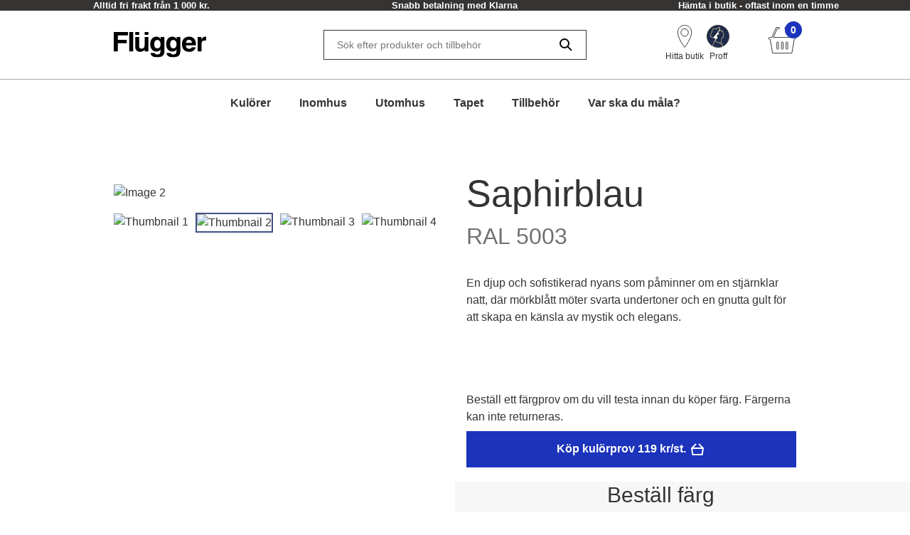

--- FILE ---
content_type: text/html; charset=utf-8
request_url: https://www.flugger.se/kuloerer/saphirblau-ral-5003/cp-014928/
body_size: 48517
content:
<!doctype html>
<html data-n-head-ssr lang="sv" data-n-head="%7B%22lang%22:%7B%22ssr%22:%22sv%22%7D%7D">
  <head >
    <meta data-n-head="ssr" charset="utf-8"><meta data-n-head="ssr" name="viewport" content="width=device-width, initial-scale=1"><meta data-n-head="ssr" data-hid="description" name="description" content="En djup och sofistikerad nyans som påminner om en stjärnklar natt, där mörkblått möter svarta undertoner och en gnutta gult för att skapa en känsla av mystik och elegans."><meta data-n-head="ssr" data-hid="robots" name="robots" content="INDEX,FOLLOW"><meta data-n-head="ssr" data-hid="og:title" property="og:title" content="Saphirblau | RAL 5003 | Köp färgen online på Flugger.se"><meta data-n-head="ssr" data-hid="og:description" property="og:description" content="En djup och sofistikerad nyans som påminner om en stjärnklar natt, där mörkblått möter svarta undertoner och en gnutta gult för att skapa en känsla av mystik och elegans."><meta data-n-head="ssr" data-hid="og:type" property="og:type" content="website"><meta data-n-head="ssr" data-hid="og:url" property="og:url" content="https://www.flugger.se/kulorer/saphirblau-ral-5003/cp-014928/"><meta data-n-head="ssr" data-hid="og:image" property="og:image" content="https://assets.flugger.dk/cms/media/z5yaf5g3/flugger_logo_cvi_2025_se.svg"><meta data-n-head="ssr" data-hid="google-site-verification" name="google-site-verification" content="ehqeALsFu367q9IVGGMx6E6fcqX7v8oaEO8UYbzF-2Q"><meta data-n-head="ssr" data-hid="p:domain_verify" name="p:domain_verify" content="2d9e924b6ef45c08a65293e3a2b90602"><title>Saphirblau | RAL 5003 | Köp färgen online på Flugger.se</title><link data-n-head="ssr" rel="icon" type="image/x-icon" href="/flu-icon.png" preload="true"><link data-n-head="ssr" data-hid="canonical" rel="canonical" href="https://www.flugger.se/kulorer/saphirblau-ral-5003/cp-014928/"><script data-n-head="ssr" data-hid="gtm-consent" type="text/javascript">
          window.dataLayer = window.dataLayer || [];
          function gtag() {
            dataLayer.push(arguments);
          };
          gtag('consent', 'default', {
            'ad_storage': 'denied',
            'ad_user_data': 'denied',
            'ad_personalization': 'denied',
            'analytics_storage': 'denied',
            'functionality_storage': 'denied',
            'personalization_storage': 'denied',
            'security_storage': 'denied',
            'wait_for_update': 2500
          });
          gtag('set', 'ads_data_redaction', true);
        </script><script data-n-head="ssr" data-hid="webtrends-optimize" type="text/javascript">!function(){
          var src = "//c.webtrends-optimize.com/acs/accounts/a68fa8a5-67e3-47ad-8d6c-ff353e7663d6/js/wt.js";
          var timeout = 2000; // 2 seconds
          var css={add:function(c, id){if(c instanceof Array){c=c.join(' ')}var a=document.getElementsByTagName('head')[0],b=document.createElement('style');b.type='text/css';if(id){b.id=id;}if(b.styleSheet){b.styleSheet.cssText=c}else{b.appendChild(document.createTextNode(c))}a.appendChild(b)}, del:function(id){var el=document.getElementById(id); if(el){el.parentNode.removeChild(el)}}}; 
          var cssid = 'wt_tagHide'; 
          css.add('body { opacity: 0.000001 !important; }', cssid); 
          
          var sc = document.createElement('script');
          window.WT_ABORT = 0;
          sc.src = src;
          sc.onload = function(){ 
            window.WT_ABORT = -1; 
            css.del(cssid); 
          };
          sc.onerror = function(){
            window.WT_ABORT = 1;
            css.del(cssid); 
          };
          
          document.getElementsByTagName('head')[0].appendChild(sc);
          setTimeout(function(){
            if(window.WT_ABORT !== -1) window.WT_ABORT = 1; 
            css.del(cssid);
          }, timeout);
          }();
        </script><script data-n-head="ssr" data-hid="stape-gtm-script" type="text/javascript">!function(){"use strict"; function l(e){for(var t=e,r=0,n=document.cookie.split(";"); r<n.length; r++){var o=n[r].split("="); if(o[0].trim()===t)return o[1]}}function s(e){return localStorage.getItem(e)}function u(e){return window[e]}function A(e,t){e=document.querySelector(e); return t?null==e?void 0:e.getAttribute(t):null==e?void 0:e.textContent}var e=window,t=document,r="script",n="dataLayer",o="https://d.flugger.se",a="https://load.d.flugger.se",i="2kzjvsvmovh",c="6yv4xoko=ARJSKiI%2BWz4kJTdaQjgwTB5LXUNHVRIEVRADGBEUExhGHxw%3D",g="cookie",v="user_id",E="",d=!1; try{var d=!! g&&(m=navigator.userAgent,!! (m=new RegExp("Version/([0-9._]+)(.*Mobile)?. *Safari.*").exec(m)))&&16.4<=parseFloat(m[1]),f="stapeUserId"===g,I=d&&!f?function(e,t,r){void 0===t&&(t=""); var n={cookie:l,localStorage:s,jsVariable:u,cssSelector:A},t=Array.isArray(t)?t:[t]; if(e&&n[e])for(var o=n[e],a=0,i=t; a<i.length; a++){var c=i[a],c=r?o(c,r):o(c); if(c)return c}else console.warn("invalid uid source",e)}(g,v,E):void 0; d=d&&(!! I||f)}catch(e){console.error(e)}var m=e,g=(m[n]=m[n]||[],m[n].push({"gtm.start":(new Date).getTime(),event:"gtm.js"}),t.getElementsByTagName(r)[0]),v=I?" &bi="+encodeURIComponent(I):"",E=t.createElement(r),f=(d&&(i=8<i.length?i.replace(/([a-z]{8}$)/,"kp$1"):"kp"+i),!d&&a?a:o); E.async=!0,E.src=f+"/"+i+".js?" +c+v,null!=(e=g.parentNode)&&e.insertBefore(E,g)}();</script><script data-n-head="ssr" src="https://policy.app.cookieinformation.com/uc.js" id="CookieConsentElement" type="text/javascript" data-gcm-version="2.0" data-culture="SV" rel="preconnect"></script><script data-n-head="nuxt-jsonld" data-hid="nuxt-jsonld-f62" type="application/ld+json">{}</script><link rel="preload" href="/_nuxt/0d3774d.modern.js" as="script"><link rel="preload" href="/_nuxt/c143887.modern.js" as="script"><link rel="preload" href="/_nuxt/d134969.modern.js" as="script"><link rel="preload" href="/_nuxt/9f08885.modern.js" as="script"><link rel="preload" href="/_nuxt/20bacb0.modern.js" as="script"><link rel="preload" href="/_nuxt/22c9826.modern.js" as="script"><link rel="preload" href="/_nuxt/04906d0.modern.js" as="script"><link rel="preload" href="/_nuxt/c00bbb5.modern.js" as="script"><link rel="preload" href="/_nuxt/535f53c.modern.js" as="script"><style data-vue-ssr-id="ed77b084:0 0cebb421:0 fa816854:0 3f72cecc:0 2b202f7c:0 626ad463:0 7ce7297b:0 57fb26b9:0 dfe8e318:0 6cd72303:0 4dd78f46:0 b50e30b8:0 7c071bf7:0 dcd67dda:0 fb0c9e7a:0 9faa651e:0 2b892587:0 758fff17:0 167171b2:0 12ea62a2:0 2ea57c36:0 5868edb3:0 1aa27a2f:0 a552c72e:0 269250d6:0 f9d5f564:0 1b82cde2:0 0cf49dc4:0">:root {
  --spacing-y-small: 12px;
  --spacing-x-small: 12px;
  --spacing-y-base: 13px;
  --spacing-x-base: 24px;
  --spacing-y-large: 17px;
  --spacing-x-large: 24px;
}
:root {
  /**
    * Colourings.
    */
  --body-bg: var(--flugger-white-100);
}
:root {
  /* Gutter. */
  --half-gutter-width: 16px;
  --sm-half-gutter-width: 16px;
  --md-half-gutter-width: 16px;
  --lg-half-gutter-width: 16px;
  --xl-half-gutter-width: 16px;

  /* Container sizes. */
  --container-max-width: 100%;
  --sm-container-max-width: 100%;
  --md-container-max-width: 960px;
  --lg-container-max-width: 1248px;
  --xl-container-max-width: 1552px;

  /* Container padding */
  --container-padding: 16px;
  --sm-container-padding: 16px;
  --md-container-padding: 0;
  --lg-container-padding: 0;
  --xl-container-padding: 0;

  /* Container fluid padding */
  --container-fluid-padding: 16px;
  --sm-container-fluid-padding: 16px;
  --md-container-fluid-padding: 16px;
  --lg-container-fluid-padding: 0;
  --xl-container-fluid-padding: 0;
}
:root {
  --transparent: #c4c4c4;

  /* Flügger black. */
  --flugger-black-100: #363433;
  --flugger-black-90: #4a4847;
  --flugger-black-80: #5e5d5c;
  --flugger-black-70: #727170;
  --flugger-black-60: #868585;
  --flugger-black-50: #9b9a99;
  --flugger-black-40: #afaead;
  --flugger-black-30: #c3c2c2;
  --flugger-black-20: #d7d6d6;
  --flugger-black-10: #ebebeb;
  --flugger-black-5: #f5f5f5;

  /* Flügger white. */
  --flugger-white-100: #fff;
  --flugger-white-90: #f7f7f7;
  --flugger-white-80: #f9f9f9;
  --flugger-white-70: #f0f0f0;
  --flugger-white-60: #fafafa;
  --flugger-white-50: #fbfbfb;
  --flugger-white-40: #fcfcfc;
  --flugger-white-30: #fdfdfd;
  --flugger-white-20: #fdfdfd;
  --flugger-white-10: #fefefe;
  --flugger-white-5: #fff;

  /* Flügger blue. */
  --flugger-blue-100: #1C33BC;
  --flugger-blue-95: #122568;
  --flugger-blue-90: #2a3b77;
  --flugger-blue-80: #415186;
  --flugger-blue-70: #596695;
  --flugger-blue-60: #717ca4;
  --flugger-blue-50: #8892b4;
  --flugger-blue-40: #a0a8c3;
  --flugger-blue-30: #b8bed2;
  --flugger-blue-20: #d0d3e1;
  --flugger-blue-10: #e7e9f0;
  --flugger-blue-5: #f3f4f8;

  /* Flügger green. */
  --flugger-green-100: #31c4a1;
  --flugger-green-90: #46caaa;
  --flugger-green-80: #5ad0b4;
  --flugger-green-70: #6fd6bd;
  --flugger-green-60: #83dcc7;
  --flugger-green-50: #98e1d0;
  --flugger-green-40: #ade7d9;
  --flugger-green-30: #c1ede3;
  --flugger-green-20: #d6f3ec;
  --flugger-green-10: #eaf9f6;
  --flugger-green-5: #f5fcfa;

  /* Flügger orange */
  --flugger-orange-100: #E67E22;

  /* Flügger gray */
  --flugger-gray-100: #4D4D4D;

  /* ui colors. */

  /* ui color white. */
  --ui-colour-white-100: #fff;
  --ui-colour-white-90: #fff;
  --ui-colour-white-80: #fff;
  --ui-colour-white-70: #fff;
  --ui-colour-white-60: #fff;
  --ui-colour-white-50: #fff;
  --ui-colour-white-40: #fff;
  --ui-colour-white-30: #fff;
  --ui-colour-white-20: #fff;
  --ui-colour-white-10: #fff;
  --ui-colour-white-05: #fff;

  /* ui color error. */
  --ui-colour-error-100: #d81c1a;
  --ui-colour-error-90: #dc3231;
  --ui-colour-error-80: #e04948;
  --ui-colour-error-70: #e4605f;
  --ui-colour-error-60: #e87776;
  --ui-colour-error-50: #ec8d8c;
  --ui-colour-error-40: #efa4a3;
  --ui-colour-error-30: #f3bbba;
  --ui-colour-error-20: #f7d2d1;
  --ui-colour-error-10: #fbe8e8;
  --ui-colour-error-5: #fdf4f4;

  /* ui color approved. */
  --ui-colour-approved-100: #008229;
  --ui-colour-approved-90: #1a8e3e;
  --ui-colour-approved-80: #339b54;
  --ui-colour-approved-70: #4ca769;
  --ui-colour-approved-60: #66b47f;
  --ui-colour-approved-50: #80c094;
  --ui-colour-approved-40: #99cda9;
  --ui-colour-approved-30: #b3dabf;
  --ui-colour-approved-20: #cce6d4;
  --ui-colour-approved-10: #e5f2ea;
  --ui-colour-approved-5: #f2f9f4;

  /* ui color black. */
  --ui-colour-black-100: #000;
  --ui-colour-black-90: #1a1a1a;
  --ui-colour-black-80: #333;
  --ui-colour-black-70: #4c4c4c;
  --ui-colour-black-60: #666;
  --ui-colour-black-50: #808080;
  --ui-colour-black-40: #999;
  --ui-colour-black-30: #b3b3b3;
  --ui-colour-black-20: #ccc;
  --ui-colour-black-10: #e5e5e5;
  --ui-colour-black-5: #f2f2f2;
}
:root {
  /*
   * Primary button colourings.
   */

  /* Default state. */
  --button-primary-color: var(--flugger-white-100);
  --button-primary-background: var(--flugger-blue-100);
  --button-primary-border: none;
  --button-primary-box-shadow: none;

  /* Hover state. */
  --button-primary-color-hover: var(--button-primary-color);
  --button-primary-background-hover: var(--button-primary-background);
  --button-primary-border-hover: none;
  --button-primary-box-shadow-hover: 0 3px 0 var(--flugger-blue-80);

  /* Active state. */
  --button-primary-color-active: var(--button-primary-color);
  --button-primary-background-active: var(--button-primary-background);
  --button-primary-border-active: none;
  --button-primary-box-shadow-active: 0 3px 0 var(--flugger-blue-80);

  /* Disabled state. */
  --button-primary-color-disabled: var(--flugger-black-80);
  --button-primary-background-disabled: var(--flugger-black-20);
  --button-primary-border-disabled: none;
  --button-primary-box-shadow-disabled: none;

  /*
   * Error button colourings.
   */

  /* Default state. */
  --button-error-color: var(--ui-colour-error-20);
  --button-error-background: var(--ui-colour-error-80);
  --button-error-border: none;
  --button-error-box-shadow: none;

  /* Hover state. */
  --button-error-color-hover: var(--ui-colour-error-20);
  --button-error-background-hover: var(--ui-colour-error-70);
  --button-error-border-hover: none;
  --button-error-box-shadow-hover: 0 3px 0 var(--ui-colour-error-80);

  /* Active state. */
  --button-error-color-active: var(--ui-colour-error-20);
  --button-error-background-active: var(--ui-colour-error-90);
  --button-error-border-active: none;
  --button-error-box-shadow-active: 0 3px 0 var(--ui-colour-error-80);

  /* Disabled state. */
  --button-error-color-disabled: var(--ui-colour-error-70);
  --button-error-background-disabled: var(--ui-colour-error-20);
  --button-error-border-disabled: none;
  --button-error-box-shadow-disabled: none;

  /*
   * Secondary button colourings.
   */

  /* Default state. */
  --button-secondary-color: #f7f7f7;
  --button-secondary-background: var(--flugger-blue-100);
  --button-secondary-border: none;
  --button-secondary-box-shadow: none;

  /* Hover state. */
  --button-secondary-color-hover: var(--button-secondary-color);
  --button-secondary-background-hover: var(--flugger-blue-80);
  --button-secondary-border-hover: none;
  --button-secondary-box-shadow-hover: 0 2px 0 var(--flugger-blue-100);

  /* Active state. */
  --button-secondary-color-active: var(--button-secondary-color);
  --button-secondary-background-active: var(--button-secondary-background);
  --button-secondary-border-active: none;
  --button-secondary-box-shadow-active: 0 2px 0 var(--flugger-blue-100);

  /* Disabled state. */
  --button-secondary-color-disabled: var(--flugger-black-70);
  --button-secondary-background-disabled: var(--flugger-black-30);
  --button-secondary-border-disabled: none;
  --button-secondary-box-shadow-disabled: none;

  /*
   * Secondary button ghost colourings.
   */

  /* Default state. */
  --button-secondary-ghost-color: var(--flugger-black-100);
  --button-secondary-ghost-background: transparent;
  --button-secondary-ghost-border: 1px solid var(--flugger-black-100);
  --button-secondary-ghost-box-shadow: none;

  /* Hover state. */
  --button-secondary-ghost-color-hover: var(--flugger-black-100);
  --button-secondary-ghost-background-hover: var(--button-secondary-ghost-background);
  --button-secondary-ghost-border-hover: 1px solid var(--flugger-black-100);
  --button-secondary-ghost-box-shadow-hover: none;

  /* Active state. */
  --button-secondary-ghost-color-active: var(--flugger-black-100);
  --button-secondary-ghost-background-active: var(--button-secondary-ghost-background);
  --button-secondary-ghost-border-active:1px solid var(--flugger-black-100);
  --button-secondary-ghost-box-shadow-active: none;

  /* Disabled state. */
  --button-secondary-ghost-color-disabled: var(--flugger-black-70);
  --button-secondary-ghost-background-disabled: var(--button-secondary-ghost-background);
  --button-secondary-ghost-border-disabled: 1px solid var(--flugger-black-30);
  --button-secondary-ghost-box-shadow-disabled: none;

  /*
   * Tertiary button colourings.
   */

  /* Default state. */
  --button-tertiary-color:var(--flugger-black-100);
  --button-tertiary-background: #f9f9f9;
  --button-tertiary-border: none;
  --button-tertiary-box-shadow: none;

  /* Hover state. */
  --button-tertiary-color-hover: var(--flugger-black-100);
  --button-tertiary-background-hover: var(--button-tertiary-background);
  --button-tertiary-border-hover: none;
  --button-tertiary-box-shadow-hover: 0 3px 0 var(--flugger-black-100);

  /* Active state. */
  --button-tertiary-color-active: var(--flugger-black-100);
  --button-tertiary-background-active: var(--button-tertiary-background);
  --button-tertiary-border-active: none;
  --button-tertiary-box-shadow-active: 0 3px 0 var(--flugger-black-100);

  /* Disabled state. */
  --button-tertiary-color-disabled: var(--flugger-black-80);
  --button-tertiary-background-disabled: var(--flugger-black-20);
  --button-tertiary-border-disabled: none;
  --button-tertiary-box-shadow-disabled: none;

  /*
   * Tertiary ghost button colourings.
   */

  /* Default state */
  --button-tertiary-ghost-color: var(--flugger-black-100);
  --button-tertiary-ghost-background: var(--flugger-white-100);
  --button-tertiary-ghost-border: 1px solid var(--flugger-black-100);
  --button-tertiary-ghost-box-shadow: none;

  /* Hover state. */
  --button-tertiary-ghost-color-hover: var(--flugger-white-100);
  --button-tertiary-ghost-background-hover: var(--flugger-black-100);
  --button-tertiary-ghost-border-hover: 1px solid var(--flugger-black-100);
  --button-tertiary-ghost-box-shadow-hover: none;

  /* Active state. */
  --button-tertiary-ghost-color-active: var(--flugger-white-100);
  --button-tertiary-ghost-background-active: var(--flugger-black-100);
  --button-tertiary-ghost-border-active:  1px solid var(--flugger-black-100);
  --button-tertiary-ghost-box-shadow-active: none;

  /* Disabled state. */
  --button-tertiary-ghost-color-disabled: var(--flugger-black-80);
  --button-tertiary-ghost-background-disabled: var(--flugger-blue-100);
  --button-tertiary-ghost-border-disabled: 1px solid var(--flugger-black-80);
  --button-tertiary-ghost-box-shadow-disabled: none;

  /*
   * General.
   */
  --button-border-radius: 0;
  --button-border-radius-small: 0;
  --button-font-size-small: 15px;
  --button-font-size-base: 16px;
  --button-font-size-large: 17px;
  --button-font-size-extra-large: 19px;
  --button-spacing-y-small:  var(--spacing-y-small);
  --button-spacing-x-small: var(--spacing-x-small);
  --button-spacing-y-base:  var(--spacing-y-base);
  --button-spacing-x-base: var(--spacing-x-base);
  --button-spacing-y-large:  var(--spacing-y-large);
  --button-spacing-x-large: var(--spacing-x-large);
  --button-font-weight: var(--font-weight-bold);
}
:root {
  /*
     * Primary badge colourings.
     */

  /* Default state. */
  --badge-primary-color: var(--flugger-white-100);
  --badge-primary-background: var(--flugger-blue-100);
  --badge-primary-border: none;
  --badge-primary-box-shadow: none;

  /*
     * Secondary badge colourings.
     */

  /* Default state. */
  --badge-secondary-color: #f7f7f7;
  --badge-secondary-background: var(--flugger-blue-100);
  --badge-secondary-border: none;
  --badge-secondary-box-shadow: none;

  /*
     * Tertiary badge colourings.
     */

  /* Default state. */
  --badge-tertiary-color:var(--flugger-blue-100);
  --badge-tertiary-background: #f9f9f9;
  --badge-tertiary-border: none;
  --badge-tertiary-box-shadow: none;

  /*
     * General.
     */
  --badge-border-radius: 0;
  --badge-font-size-base: 14px;
  --badge-spacing-y-base:  var(--spacing-y-base);
  --badge-spacing-x-base: var(--spacing-x-base);
  --badge-font-weight: var(--font-weight-bold);
}
:root {
  /**
  * Checkbox.
  */

  /* General. */
  --form-checkbox-width: 20px;

  /* Default state. */
  --form-checkbox-background-color: var(--ui-colour-white-100);
  --form-checkbox-border: 1px solid var(--flugger-black-100);
  --form-checkbox-background-icon: none;
  --form-checkbox-label-color: var(--flugger-black-100);

  /* Hover state. */
  --form-checkbox-background-color-hover: var(--ui-colour-white-100);
  --form-checkbox-border-hover: 1px solid var(--flugger-black-100);
  --form-checkbox-background-icon-hover: none;
  --form-checkbox-label-color-hover: var(--flugger-black-100);

  /* Pressed state. */
  --form-checkbox-background-color-pressed: var(--ui-colour-white-100);
  --form-checkbox-border-pressed: 1px solid var(--flugger-black-100);
  --form-checkbox-background-icon-pressed: url("data:image/svg+xml,%3csvg xmlns='http://www.w3.org/2000/svg' viewBox='0 0 20 20'%3e%3cpath fill='none' stroke='%238892b4' stroke-linecap='round' stroke-linejoin='round' stroke-width='3' d='M6 10l3 3l6-6'/%3e%3c/svg%3e");
  --form-checkbox-label-color-pressed: var(--flugger-black-100);

  /* Disabled state. */
  --form-checkbox-background-color-disabled: var(--ui-colour-white-100);
  --form-checkbox-border-disabled: 1px solid var(--flugger-black-70);
  --form-checkbox-background-icon-disabled: var(--flugger-black-100);
  --form-checkbox-label-color-disabled: var(--flugger-black-70);

  /* Checked state. */
  --form-checkbox-background-color-checked: var(--flugger-black-100);
  --form-checkbox-border-checked: 1px solid var(--flugger-black-100);
  --form-checkbox-background-icon-checked: url("data:image/svg+xml,%3csvg xmlns='http://www.w3.org/2000/svg' viewBox='0 0 20 20'%3e%3cpath fill='none' stroke='%23fff' stroke-linecap='round' stroke-linejoin='round' stroke-width='3' d='M6 10l3 3l6-6'/%3e%3c/svg%3e");
  --form-checkbox-label-color-checked: var(--flugger-black-100);

  /**
  * Radio.
  */

  /* General. */
  --form-radio-width: 20px;

  /* Default state. */
  --form-radio-background-color: var(--ui-colour-white-100);
  --form-radio-border: 1px solid var(--flugger-black-100);
  --form-radio-background-icon: none;
  --form-radio-label-color: var(--flugger-black-100);

  /* Hover state. */
  --form-radio-background-color-hover: var(--ui-colour-white-100);
  --form-radio-border-hover: 1px solid var(--flugger-black-100);
  --form-radio-background-icon-hover: none;
  --form-radio-label-color-hover: var(--flugger-black-100);

  /* Pressed state. */
  --form-radio-background-color-pressed: var(--ui-colour-white-100);
  --form-radio-border-pressed: 1px solid var(--flugger-blue-100);
  --form-radio-background-icon-pressed: url("data:image/svg+xml,%3csvg xmlns='http://www.w3.org/2000/svg' viewBox='-4 -4 8 8'%3e%3ccircle r='2' fill='%238892b4'/%3e%3c/svg%3e");
  --form-radio-label-color-pressed: var(--flugger-blue-100);

  /* Disabled state. */
  --form-radio-background-color-disabled: var(--ui-colour-white-100);
  --form-radio-border-disabled: 1px solid var(--flugger-black-70);
  --form-radio-background-icon-disabled: none;
  --form-radio-label-color-disabled: var(--flugger-black-70);

  /* Checked state. */
  --form-radio-background-color-checked: var(--ui-colour-white-100);
  --form-radio-border-checked: 1px solid var(--flugger-black-100);
  --form-radio-background-icon-checked: url("data:image/svg+xml,%3csvg xmlns='http://www.w3.org/2000/svg' viewBox='-4 -4 8 8'%3e%3ccircle r='2' fill='%23122568'/%3e%3c/svg%3e");
  --form-radio-label-color-checked: var(--flugger-black-100);

  /**
  * Select.
  */
  --form-select-border-radius: 0;

  /* Default state. */
  --form-select-color: var(--flugger-black-100);
  --form-select-placeholder-color: var(--flugger-black-100);
  --form-select-border: 1px solid var(--flugger-black-100);
  --form-select-background-color: var(--ui-colour-white-100);
  --form-select-box-shadow: none;

  /* Hover state. */
  --form-select-color-hover: var(--form-select-color);
  --form-select-border-hover: var(--form-select-border);
  --form-select-background-color-hover: var(--form-select-background-color);
  --form-select-box-shadow-hover: none;

  /* Focus state. */
  --form-select-color-focus: var(--form-select-color);
  --form-select-border-focus: var(--form-select-border);
  --form-select-background-color-focus: var(--form-select-background-color);
  --form-select-box-shadow-focus: 0 1px 1px rgba(0, 0, 0, 0.15), 0 1px 2px 1px rgba(0, 0, 0, 0.25);

  /* Disabled state. */
  --form-select-color-disabled: var(--flugger-black-70);
  --form-select-border-disabled: 1px solid var(--flugger-black-30);
  --form-select-background-color-disabled: var(--form-select-background-color);
  --form-select-box-shadow-disabled: none;

  /**
  * Dropdown select.
  */
  --form-dropdown-select-border-radius: 0;

  /* Default state. */
  --form-dropdown-select-color: var(--flugger-black-100);
  --form-dropdown-select-placeholder-color: var(--flugger-black-100);
  --form-dropdown-select-border: 1px solid var(--flugger-black-100);
  --form-dropdown-select-background-color: var(--ui-colour-white-100);
  --form-dropdown-select-box-shadow: none;

  /* Hover state. */
  --form-dropdown-select-color-hover: var(--flugger-blue-100);
  --form-dropdown-select-border-hover: 1px solid var(--flugger-black-100);
  --form-dropdown-select-background-color-hover: var(--form-dropdown-select-background-color);
  --form-dropdown-select-box-shadow-hover: none;

  /* Focus state. */
  --form-dropdown-select-color-focus: var(--flugger-blue-100);
  --form-dropdown-select-border-focus: 1px solid var(--flugger-blue-100);
  --form-dropdown-select-background-color-focus: var(--form-dropdown-select-background-color);
  --form-dropdown-select-box-shadow-focus: 0 1px 1px rgba(0, 0, 0, 0.15), 0 1px 2px 1px rgba(0, 0, 0, 0.25);

  /* Disabled state. */
  --form-dropdown-select-color-disabled: var(--flugger-black-70);
  --form-dropdown-select-border-disabled: 1px solid var(--flugger-black-30);
  --form-dropdown-select-background-color-disabled: var(--form-dropdown-select-background-color);
  --form-dropdown-select-box-shadow-disabled: none;

  /* Open state. */
  --form-dropdown-select-color-open: var(--flugger-black-100);
  --form-dropdown-select-border-open: 1px solid var(--flugger-black-100);
  --form-dropdown-select-background-color-open: var(--form-dropdown-select-background-color);
  --form-dropdown-select-box-shadow-open: none;

  /* Popup. */
  --form-dropdown-popup-border: var(--form-dropdown-select-border-open);
  --form-dropdown-popup-background: var(--ui-colour-white-100);
  --form-dropdown-popup-item-color: var(--flugger-black-100);
  --form-dropdown-popup-item-border: 1px solid var(--flugger-black-20);
  --form-dropdown-popup-item-color-hover: var(--flugger-blue-100);
  --form-dropdown-popup-item-color-focus: var(--flugger-blue-100);
  --form-dropdown-popup-item-color-active: var(--flugger-blue-100);


  /**
  * Input.
  */
  --form-input-border-radius: 0;

  /* Default state. */
  --form-input-color: var(--flugger-black-100);
  --form-input-placeholder-color: var(--flugger-black-100);
  --form-input-border: 1px solid var(--flugger-black-100);
  --form-input-background: var(--ui-colour-white-100);
  --form-input-box-shadow: none;

  /* Hover state. */
  --form-input-color-hover: var(--form-input-color);
  --form-input-border-hover: var(--form-input-border);
  --form-input-background-hover: var(--form-input-background);
  --form-input-box-shadow-hover: none;

  /* Focus state. */
  --form-input-color-focus: var(--form-input-color);
  --form-input-border-focus: var(--form-input-border);
  --form-input-background-focus: var(--form-input-background);
  --form-input-box-shadow-focus: 0 1px 1px rgba(0, 0, 0, 0.15), 0 1px 2px 1px rgba(0, 0, 0, 0.25);

  /* Disabled state. */
  --form-input-color-disabled: var(--flugger-black-70);
  --form-input-border-disabled: 1px solid var(--flugger-black-30);
  --form-input-background-disabled: var(--form-input-background);
  --form-input-box-shadow-disabled: none;

  /**
  * Feedback colourings.
  */
  --form-element-feedback-border-invalid: 1px solid var(--ui-colour-error-100);
  --form-element-feedback-border-valid: var(--form-input-border);
  --form-feedback-color-valid: var(--form-input-color);
  --form-feedback-color-invalid: var(--ui-colour-error-100);

  /**
  * Typography.
  */
  --form-label-distance-bottom: 8px;
  --form-label-font-weight: var(--font-weight-bold);
  --form-label-font-size: var(--font-size-small);
  --form-input-font-family: var(--font-family-base);
  --form-input-font-size-base: var(--font-size-base);
  --form-input-line-height-base: var(--line-height-base);

  /**
  * Sizings.
  */



  /**
* Quantity selector.
*/
  --quantity-selector-border-radius: 0;
  --quantity-selector-max-width: 138px;
  --quantity-selector-input-font-family: var(--font-family-base);
  --quantity-selector-input-font-size: var(--font-size-base);
  --quantity-selector-input-font-weight: var(--font-weight-bold);
  --quantity-selector-button-height: 48px;
  --quantity-selector-button-width: 30px;
  --quantity-selector-button-border-radius: 0;
  --quantity-selector-button-font-size: var(--font-size-large);
  --quantity-selector-button-font-weight: var(--font-weight-bold);

  /* Default state. */
  --quantity-selector-button-color: var(--flugger-black-100);
  --quantity-selector-button-background: var(--flugger-white-90);
  --quantity-selector-button-border: none;
  --quantity-selector-input-background: transparent;
  --quantity-selector-input-border: none;
  --quantity-selector-input-color: var(--flugger-black-100);

  /* Hover state. */
  --quantity-selector-button-color-hover: var(--quantity-selector-button-color);
  --quantity-selector-button-background-hover: var(--quantity-selector-button-background);
  --quantity-selector-button-border-hover: 1px solid var(--color-primary);

  /* Focus state. */
  --quantity-selector-button-color-focus: var(--quantity-selector-button-color);
  --quantity-selector-button-background-focus: var(--quantity-selector-button-background);
  --quantity-selector-button-border-focus: var(--quantity-selector-button-border-hover);
}
:root {
  /*
   * Colourings.
   */
  --link-color-default: var(--flugger-black-100);
  --link-color-hover: var(--link-color-default);
  --text-color: var(--flugger-black-100);
  --text-muted-color: var(--flugger-black-30);
  --headings-color: var(--flugger-black-100);

  /*
   * General.
   */
  --font-family-base: 'Helvetica', system-ui, -apple-system, 'Segoe UI', roboto, 'Helvetica Neue', arial, 'Noto Sans',
    'Liberation Sans', sans-serif, 'Apple Color Emoji', 'Segoe UI Emoji', 'Segoe UI Symbol', 'Noto Color Emoji';
  --line-height-small: 18px;
  --line-height-base: 24px;
  --line-height-medium: 26px;
  --line-height-large: 32px;
  --line-height-extra-large: 44px;
  --font-size-mini: 12px;
  --font-size-small: 14px;
  --font-size-base: 16px;
  --font-size-medium: 18px;
  --font-size-large: 20px;
  --font-size-extra-large: 32px;
  --font-weight-light: 300;
  --font-weight-base: 400;
  --font-weight-bold: 600;
  --headings-font-family: inherit;
  --headings-font-weight-light: 300;
  --headings-font-weight-base: 300;
  --headings-font-weight-bold: 400;

  /* h1 */
  --font-size-h1--xs: 30px;
  --font-size-h1--sm: 30px;
  --font-size-h1--md: 52px;
  --font-size-h1--lg: 52px;
  --line-height-h1--xs: 38px;
  --line-height-h1--sm: 38px;
  --line-height-h1--md: 60px;
  --line-height-h1--lg: 60px;

  /* h2 */
  --font-size-h2--xs: 24px;
  --font-size-h2--sm: 24px;
  --font-size-h2--md: 40px;
  --font-size-h2--lg: 40px;
  --line-height-h2--xs: 32px;
  --line-height-h2--sm: 32px;
  --line-height-h2--md: 48px;
  --line-height-h2--lg: 48px;

  /* h3 */
  --font-size-h3--xs: 20px;
  --font-size-h3--sm: 20px;
  --font-size-h3--md: 30px;
  --font-size-h3--lg: 30px;
  --line-height-h3--xs: 28px;
  --line-height-h3--sm: 28px;
  --line-height-h3--md: 38px;
  --line-height-h3--lg: 38px;

  /* h4 */
  --font-size-h4--xs: 16px;
  --font-size-h4--sm: 16px;
  --font-size-h4--md: 26px;
  --font-size-h4--lg: 26px;
  --line-height-h4--xs: 24px;
  --line-height-h4--sm: 24px;
  --line-height-h4--md: 32px;
  --line-height-h4--lg: 32px;

  /* h5 */
  --font-size-h5--xs: 16px;
  --font-size-h5--sm: 16px;
  --font-size-h5--md: 20px;
  --font-size-h5--lg: 20px;
  --line-height-h5--xs: 24px;
  --line-height-h5--sm: 24px;
  --line-height-h5--md: 24px;
  --line-height-h5--lg: 24px;

  /* h6 */
  --font-size-h6--xs: 16px;
  --font-size-h6--sm: 16px;
  --font-size-h6--md: 16px;
  --font-size-h6--lg: 16px;
  --line-height-h6--xs: 24px;
  --line-height-h6--sm: 24px;
  --line-height-h6--md: 24px;
  --line-height-h6--lg: 24px;
}
@font-face {
  font-weight: 300;
  font-family: 'Lato';
  font-style: normal;
  src: local("Lato"), local("Lato-Light"), url(/_nuxt/fonts/Lato-Light.2bcc211.ttf);
  font-display: swap;
}
@font-face {
  font-weight: 400;
  font-family: 'Lato';
  font-style: normal;
  src: local("Lato"), local("Lato-Regular"), url(/_nuxt/fonts/Lato-Regular.122dd68.ttf);
  font-display: swap;
}
@font-face {
  font-weight: 700;
  font-family: 'Lato';
  font-style: normal;
  src: local("Lato"), local("Lato-Bold"), url(/_nuxt/fonts/Lato-Bold.24b516c.ttf);
  font-display: swap;
}
/* base */
@keyframes dropdown {
  0% {
    transform: translateY(-100%);
  }

  100% {
    transform: translateY(0);
  }
}
@keyframes slideInFromBottom {
  0% {
    transform: translateY(100%);
  }

  100% {
    transform: translateY(0);
  }
}
@keyframes slideInFromRight {
  0% {
    transform: translateX(100%);
  }

  100% {
    transform: translateX(0%);
  }
}
@keyframes slideInFromLeft {
  0% {
    transform: translateX(-200%);
  }

  100% {
    transform: translateX(0%);
  }
}
@keyframes fadeIn {
  0% {
    opacity: 0;
  }

  100% {
    opacity: 1;
  }
}
@keyframes rotating {
  from {
    transform: rotate(0deg);
  }

  to {
    transform: rotate(360deg);
  }
}
.fade-enter-active,
.fade-leave-active {
  transition: opacity 0.2s ease-in-out;
}
.fade-enter,
.fade-leave-to {
  opacity: 0;
}
.spinning {
  animation: rotating 0.6s linear infinite;
}
*,
*::before,
*::after {
  box-sizing: border-box;
}
html {
  font-family: sans-serif;
  line-height: 1.15;
  -webkit-text-size-adjust: 100%;
  -webkit-tap-highlight-color: rgba(0, 0, 0, 0);
  -webkit-font-smoothing: antialiased; 
  -moz-osx-font-smoothing: grayscale;
}
article,
aside,
figcaption,
figure,
footer,
header,
hgroup,
main,
nav,
section {
  display: block;
}
body {
  margin: 0;
  background-color: #fff;
  background-color: var(--body-bg);
}
[tabindex="-1"]:focus:not(:focus-visible) {
  /* stylelint-disable-next-line declaration-no-important */
  outline: 0 !important;
}
hr:not([size]) {
  height: 1px;
}
hr {
  margin: 1rem 0;
  color: inherit;
  background-color: currentColor;
  border: 0;
  opacity: 0.25;
}
img {
  vertical-align: middle;
  border-style: none;
}
svg {
  overflow: hidden;
  vertical-align: middle;
}
[hidden] {
  /* stylelint-disable-next-line declaration-no-important */
  display: none !important;
}
/*
// Css flexbox grid
*/
/* Containers and rows */
.grid-section {
  margin-bottom: 50px;
  margin-bottom: var(--flexbox-grid-section-margin, 50px);
}
.container {
  box-sizing: border-box;
  width: 100%;
  max-width: 1200px;
  max-width: var(--flexbox-grid-container-width, 1200px);
  margin-right: auto;
  margin-left: auto;
  padding-right: 20px;
  padding-right: var(--flexbox-grid-container-spacing--mobile, 20px);
  padding-left: 20px;
  padding-left: var(--flexbox-grid-container-spacing--mobile, 20px);
}
@media (min-width: 1024px) {
.container {
    padding-right: 40px;
    padding-right: var(--flexbox-grid-container-spacing, 40px);
    padding-left: 40px;
    padding-left: var(--flexbox-grid-container-spacing, 40px)
}
  }
.container--fluid {
    max-width: 100%;
  }
.row {
  display: flex;
  flex-direction: row;
  flex-grow: 0;
  flex-shrink: 1;
  flex-wrap: wrap;
  box-sizing: border-box;
  margin-right: -15px;
  margin-right: var(--flexbox-grid-half-gutter-compensation, -15px);
  margin-left: -15px;
  margin-left: var(--flexbox-grid-half-gutter-compensation, -15px);
}
.row--reverse {
    flex-direction: row-reverse;
  }
/* Columns - size specifics */
.col-xs {
  flex-basis: 0;
  flex-grow: 1;
  max-width: 100%;
  padding-right: 15px;
  padding-right: var(--flexbox-grid-half-gutter-width, 15px);
  padding-left: 15px;
  padding-left: var(--flexbox-grid-half-gutter-width, 15px);
}
.col-xs--nogrow {
    flex-basis: auto;
    flex-grow: 0;
  }
.col-xs-1 {
    flex: 0 0 auto;
    flex-basis: calc(1 / 12 * 100%);
    box-sizing: border-box;
    max-width: calc(1 / 12 * 100%);
    padding-right: 15px;
    padding-right: var(--flexbox-grid-half-gutter-width, 15px);
    padding-left: 15px;
    padding-left: var(--flexbox-grid-half-gutter-width, 15px);
  }
.col-xs-offset-1 {
    margin-left: calc(1 / 12 * 100%);
  }
.col-xs-2 {
    flex: 0 0 auto;
    flex-basis: calc(2 / 12 * 100%);
    box-sizing: border-box;
    max-width: calc(2 / 12 * 100%);
    padding-right: 15px;
    padding-right: var(--flexbox-grid-half-gutter-width, 15px);
    padding-left: 15px;
    padding-left: var(--flexbox-grid-half-gutter-width, 15px);
  }
.col-xs-offset-2 {
    margin-left: calc(2 / 12 * 100%);
  }
.col-xs-3 {
    flex: 0 0 auto;
    flex-basis: calc(3 / 12 * 100%);
    box-sizing: border-box;
    max-width: calc(3 / 12 * 100%);
    padding-right: 15px;
    padding-right: var(--flexbox-grid-half-gutter-width, 15px);
    padding-left: 15px;
    padding-left: var(--flexbox-grid-half-gutter-width, 15px);
  }
.col-xs-offset-3 {
    margin-left: calc(3 / 12 * 100%);
  }
.col-xs-4 {
    flex: 0 0 auto;
    flex-basis: calc(4 / 12 * 100%);
    box-sizing: border-box;
    max-width: calc(4 / 12 * 100%);
    padding-right: 15px;
    padding-right: var(--flexbox-grid-half-gutter-width, 15px);
    padding-left: 15px;
    padding-left: var(--flexbox-grid-half-gutter-width, 15px);
  }
.col-xs-offset-4 {
    margin-left: calc(4 / 12 * 100%);
  }
.col-xs-5 {
    flex: 0 0 auto;
    flex-basis: calc(5 / 12 * 100%);
    box-sizing: border-box;
    max-width: calc(5 / 12 * 100%);
    padding-right: 15px;
    padding-right: var(--flexbox-grid-half-gutter-width, 15px);
    padding-left: 15px;
    padding-left: var(--flexbox-grid-half-gutter-width, 15px);
  }
.col-xs-offset-5 {
    margin-left: calc(5 / 12 * 100%);
  }
.col-xs-6 {
    flex: 0 0 auto;
    flex-basis: calc(6 / 12 * 100%);
    box-sizing: border-box;
    max-width: calc(6 / 12 * 100%);
    padding-right: 15px;
    padding-right: var(--flexbox-grid-half-gutter-width, 15px);
    padding-left: 15px;
    padding-left: var(--flexbox-grid-half-gutter-width, 15px);
  }
.col-xs-offset-6 {
    margin-left: calc(6 / 12 * 100%);
  }
.col-xs-7 {
    flex: 0 0 auto;
    flex-basis: calc(7 / 12 * 100%);
    box-sizing: border-box;
    max-width: calc(7 / 12 * 100%);
    padding-right: 15px;
    padding-right: var(--flexbox-grid-half-gutter-width, 15px);
    padding-left: 15px;
    padding-left: var(--flexbox-grid-half-gutter-width, 15px);
  }
.col-xs-offset-7 {
    margin-left: calc(7 / 12 * 100%);
  }
.col-xs-8 {
    flex: 0 0 auto;
    flex-basis: calc(8 / 12 * 100%);
    box-sizing: border-box;
    max-width: calc(8 / 12 * 100%);
    padding-right: 15px;
    padding-right: var(--flexbox-grid-half-gutter-width, 15px);
    padding-left: 15px;
    padding-left: var(--flexbox-grid-half-gutter-width, 15px);
  }
.col-xs-offset-8 {
    margin-left: calc(8 / 12 * 100%);
  }
.col-xs-9 {
    flex: 0 0 auto;
    flex-basis: calc(9 / 12 * 100%);
    box-sizing: border-box;
    max-width: calc(9 / 12 * 100%);
    padding-right: 15px;
    padding-right: var(--flexbox-grid-half-gutter-width, 15px);
    padding-left: 15px;
    padding-left: var(--flexbox-grid-half-gutter-width, 15px);
  }
.col-xs-offset-9 {
    margin-left: calc(9 / 12 * 100%);
  }
.col-xs-10 {
    flex: 0 0 auto;
    flex-basis: calc(10 / 12 * 100%);
    box-sizing: border-box;
    max-width: calc(10 / 12 * 100%);
    padding-right: 15px;
    padding-right: var(--flexbox-grid-half-gutter-width, 15px);
    padding-left: 15px;
    padding-left: var(--flexbox-grid-half-gutter-width, 15px);
  }
.col-xs-offset-10 {
    margin-left: calc(10 / 12 * 100%);
  }
.col-xs-11 {
    flex: 0 0 auto;
    flex-basis: calc(11 / 12 * 100%);
    box-sizing: border-box;
    max-width: calc(11 / 12 * 100%);
    padding-right: 15px;
    padding-right: var(--flexbox-grid-half-gutter-width, 15px);
    padding-left: 15px;
    padding-left: var(--flexbox-grid-half-gutter-width, 15px);
  }
.col-xs-offset-11 {
    margin-left: calc(11 / 12 * 100%);
  }
.col-xs-12 {
    flex: 0 0 auto;
    flex-basis: calc(12 / 12 * 100%);
    box-sizing: border-box;
    max-width: calc(12 / 12 * 100%);
    padding-right: 15px;
    padding-right: var(--flexbox-grid-half-gutter-width, 15px);
    padding-left: 15px;
    padding-left: var(--flexbox-grid-half-gutter-width, 15px);
  }
.col-xs-offset-12 {
    margin-left: calc(12 / 12 * 100%);
  }
@media (min-width: 576px) {
    .col-ms {
      flex-basis: 0;
      flex-grow: 1;
      max-width: 100%;
      padding-right: 15px;
      padding-right: var(--flexbox-grid-half-gutter-width, 15px);
      padding-left: 15px;
      padding-left: var(--flexbox-grid-half-gutter-width, 15px);
    }

      .col-ms--nogrow {
        flex-basis: auto;
        flex-grow: 0;
      }
      .col-ms-1 {
        flex: 0 0 auto;
        flex-basis: calc(1 / 12 * 100%);
        box-sizing: border-box;
        max-width: calc(1 / 12 * 100%);
        padding-right: 15px;
        padding-right: var(--flexbox-grid-half-gutter-width, 15px);
        padding-left: 15px;
        padding-left: var(--flexbox-grid-half-gutter-width, 15px);
      }

      .col-ms-offset-1 {
        margin-left: calc(1 / 12 * 100%);
      }
      .col-ms-2 {
        flex: 0 0 auto;
        flex-basis: calc(2 / 12 * 100%);
        box-sizing: border-box;
        max-width: calc(2 / 12 * 100%);
        padding-right: 15px;
        padding-right: var(--flexbox-grid-half-gutter-width, 15px);
        padding-left: 15px;
        padding-left: var(--flexbox-grid-half-gutter-width, 15px);
      }

      .col-ms-offset-2 {
        margin-left: calc(2 / 12 * 100%);
      }
      .col-ms-3 {
        flex: 0 0 auto;
        flex-basis: calc(3 / 12 * 100%);
        box-sizing: border-box;
        max-width: calc(3 / 12 * 100%);
        padding-right: 15px;
        padding-right: var(--flexbox-grid-half-gutter-width, 15px);
        padding-left: 15px;
        padding-left: var(--flexbox-grid-half-gutter-width, 15px);
      }

      .col-ms-offset-3 {
        margin-left: calc(3 / 12 * 100%);
      }
      .col-ms-4 {
        flex: 0 0 auto;
        flex-basis: calc(4 / 12 * 100%);
        box-sizing: border-box;
        max-width: calc(4 / 12 * 100%);
        padding-right: 15px;
        padding-right: var(--flexbox-grid-half-gutter-width, 15px);
        padding-left: 15px;
        padding-left: var(--flexbox-grid-half-gutter-width, 15px);
      }

      .col-ms-offset-4 {
        margin-left: calc(4 / 12 * 100%);
      }
      .col-ms-5 {
        flex: 0 0 auto;
        flex-basis: calc(5 / 12 * 100%);
        box-sizing: border-box;
        max-width: calc(5 / 12 * 100%);
        padding-right: 15px;
        padding-right: var(--flexbox-grid-half-gutter-width, 15px);
        padding-left: 15px;
        padding-left: var(--flexbox-grid-half-gutter-width, 15px);
      }

      .col-ms-offset-5 {
        margin-left: calc(5 / 12 * 100%);
      }
      .col-ms-6 {
        flex: 0 0 auto;
        flex-basis: calc(6 / 12 * 100%);
        box-sizing: border-box;
        max-width: calc(6 / 12 * 100%);
        padding-right: 15px;
        padding-right: var(--flexbox-grid-half-gutter-width, 15px);
        padding-left: 15px;
        padding-left: var(--flexbox-grid-half-gutter-width, 15px);
      }

      .col-ms-offset-6 {
        margin-left: calc(6 / 12 * 100%);
      }
      .col-ms-7 {
        flex: 0 0 auto;
        flex-basis: calc(7 / 12 * 100%);
        box-sizing: border-box;
        max-width: calc(7 / 12 * 100%);
        padding-right: 15px;
        padding-right: var(--flexbox-grid-half-gutter-width, 15px);
        padding-left: 15px;
        padding-left: var(--flexbox-grid-half-gutter-width, 15px);
      }

      .col-ms-offset-7 {
        margin-left: calc(7 / 12 * 100%);
      }
      .col-ms-8 {
        flex: 0 0 auto;
        flex-basis: calc(8 / 12 * 100%);
        box-sizing: border-box;
        max-width: calc(8 / 12 * 100%);
        padding-right: 15px;
        padding-right: var(--flexbox-grid-half-gutter-width, 15px);
        padding-left: 15px;
        padding-left: var(--flexbox-grid-half-gutter-width, 15px);
      }

      .col-ms-offset-8 {
        margin-left: calc(8 / 12 * 100%);
      }
      .col-ms-9 {
        flex: 0 0 auto;
        flex-basis: calc(9 / 12 * 100%);
        box-sizing: border-box;
        max-width: calc(9 / 12 * 100%);
        padding-right: 15px;
        padding-right: var(--flexbox-grid-half-gutter-width, 15px);
        padding-left: 15px;
        padding-left: var(--flexbox-grid-half-gutter-width, 15px);
      }

      .col-ms-offset-9 {
        margin-left: calc(9 / 12 * 100%);
      }
      .col-ms-10 {
        flex: 0 0 auto;
        flex-basis: calc(10 / 12 * 100%);
        box-sizing: border-box;
        max-width: calc(10 / 12 * 100%);
        padding-right: 15px;
        padding-right: var(--flexbox-grid-half-gutter-width, 15px);
        padding-left: 15px;
        padding-left: var(--flexbox-grid-half-gutter-width, 15px);
      }

      .col-ms-offset-10 {
        margin-left: calc(10 / 12 * 100%);
      }
      .col-ms-11 {
        flex: 0 0 auto;
        flex-basis: calc(11 / 12 * 100%);
        box-sizing: border-box;
        max-width: calc(11 / 12 * 100%);
        padding-right: 15px;
        padding-right: var(--flexbox-grid-half-gutter-width, 15px);
        padding-left: 15px;
        padding-left: var(--flexbox-grid-half-gutter-width, 15px);
      }

      .col-ms-offset-11 {
        margin-left: calc(11 / 12 * 100%);
      }
      .col-ms-12 {
        flex: 0 0 auto;
        flex-basis: calc(12 / 12 * 100%);
        box-sizing: border-box;
        max-width: calc(12 / 12 * 100%);
        padding-right: 15px;
        padding-right: var(--flexbox-grid-half-gutter-width, 15px);
        padding-left: 15px;
        padding-left: var(--flexbox-grid-half-gutter-width, 15px);
      }

      .col-ms-offset-12 {
        margin-left: calc(12 / 12 * 100%);
      }
  }
@media (min-width: 768px) {
    .col-sm {
      flex-basis: 0;
      flex-grow: 1;
      max-width: 100%;
      padding-right: 15px;
      padding-right: var(--flexbox-grid-half-gutter-width, 15px);
      padding-left: 15px;
      padding-left: var(--flexbox-grid-half-gutter-width, 15px);
    }

      .col-sm--nogrow {
        flex-basis: auto;
        flex-grow: 0;
      }
      .col-sm-1 {
        flex: 0 0 auto;
        flex-basis: calc(1 / 12 * 100%);
        box-sizing: border-box;
        max-width: calc(1 / 12 * 100%);
        padding-right: 15px;
        padding-right: var(--flexbox-grid-half-gutter-width, 15px);
        padding-left: 15px;
        padding-left: var(--flexbox-grid-half-gutter-width, 15px);
      }

      .col-sm-offset-1 {
        margin-left: calc(1 / 12 * 100%);
      }
      .col-sm-2 {
        flex: 0 0 auto;
        flex-basis: calc(2 / 12 * 100%);
        box-sizing: border-box;
        max-width: calc(2 / 12 * 100%);
        padding-right: 15px;
        padding-right: var(--flexbox-grid-half-gutter-width, 15px);
        padding-left: 15px;
        padding-left: var(--flexbox-grid-half-gutter-width, 15px);
      }

      .col-sm-offset-2 {
        margin-left: calc(2 / 12 * 100%);
      }
      .col-sm-3 {
        flex: 0 0 auto;
        flex-basis: calc(3 / 12 * 100%);
        box-sizing: border-box;
        max-width: calc(3 / 12 * 100%);
        padding-right: 15px;
        padding-right: var(--flexbox-grid-half-gutter-width, 15px);
        padding-left: 15px;
        padding-left: var(--flexbox-grid-half-gutter-width, 15px);
      }

      .col-sm-offset-3 {
        margin-left: calc(3 / 12 * 100%);
      }
      .col-sm-4 {
        flex: 0 0 auto;
        flex-basis: calc(4 / 12 * 100%);
        box-sizing: border-box;
        max-width: calc(4 / 12 * 100%);
        padding-right: 15px;
        padding-right: var(--flexbox-grid-half-gutter-width, 15px);
        padding-left: 15px;
        padding-left: var(--flexbox-grid-half-gutter-width, 15px);
      }

      .col-sm-offset-4 {
        margin-left: calc(4 / 12 * 100%);
      }
      .col-sm-5 {
        flex: 0 0 auto;
        flex-basis: calc(5 / 12 * 100%);
        box-sizing: border-box;
        max-width: calc(5 / 12 * 100%);
        padding-right: 15px;
        padding-right: var(--flexbox-grid-half-gutter-width, 15px);
        padding-left: 15px;
        padding-left: var(--flexbox-grid-half-gutter-width, 15px);
      }

      .col-sm-offset-5 {
        margin-left: calc(5 / 12 * 100%);
      }
      .col-sm-6 {
        flex: 0 0 auto;
        flex-basis: calc(6 / 12 * 100%);
        box-sizing: border-box;
        max-width: calc(6 / 12 * 100%);
        padding-right: 15px;
        padding-right: var(--flexbox-grid-half-gutter-width, 15px);
        padding-left: 15px;
        padding-left: var(--flexbox-grid-half-gutter-width, 15px);
      }

      .col-sm-offset-6 {
        margin-left: calc(6 / 12 * 100%);
      }
      .col-sm-7 {
        flex: 0 0 auto;
        flex-basis: calc(7 / 12 * 100%);
        box-sizing: border-box;
        max-width: calc(7 / 12 * 100%);
        padding-right: 15px;
        padding-right: var(--flexbox-grid-half-gutter-width, 15px);
        padding-left: 15px;
        padding-left: var(--flexbox-grid-half-gutter-width, 15px);
      }

      .col-sm-offset-7 {
        margin-left: calc(7 / 12 * 100%);
      }
      .col-sm-8 {
        flex: 0 0 auto;
        flex-basis: calc(8 / 12 * 100%);
        box-sizing: border-box;
        max-width: calc(8 / 12 * 100%);
        padding-right: 15px;
        padding-right: var(--flexbox-grid-half-gutter-width, 15px);
        padding-left: 15px;
        padding-left: var(--flexbox-grid-half-gutter-width, 15px);
      }

      .col-sm-offset-8 {
        margin-left: calc(8 / 12 * 100%);
      }
      .col-sm-9 {
        flex: 0 0 auto;
        flex-basis: calc(9 / 12 * 100%);
        box-sizing: border-box;
        max-width: calc(9 / 12 * 100%);
        padding-right: 15px;
        padding-right: var(--flexbox-grid-half-gutter-width, 15px);
        padding-left: 15px;
        padding-left: var(--flexbox-grid-half-gutter-width, 15px);
      }

      .col-sm-offset-9 {
        margin-left: calc(9 / 12 * 100%);
      }
      .col-sm-10 {
        flex: 0 0 auto;
        flex-basis: calc(10 / 12 * 100%);
        box-sizing: border-box;
        max-width: calc(10 / 12 * 100%);
        padding-right: 15px;
        padding-right: var(--flexbox-grid-half-gutter-width, 15px);
        padding-left: 15px;
        padding-left: var(--flexbox-grid-half-gutter-width, 15px);
      }

      .col-sm-offset-10 {
        margin-left: calc(10 / 12 * 100%);
      }
      .col-sm-11 {
        flex: 0 0 auto;
        flex-basis: calc(11 / 12 * 100%);
        box-sizing: border-box;
        max-width: calc(11 / 12 * 100%);
        padding-right: 15px;
        padding-right: var(--flexbox-grid-half-gutter-width, 15px);
        padding-left: 15px;
        padding-left: var(--flexbox-grid-half-gutter-width, 15px);
      }

      .col-sm-offset-11 {
        margin-left: calc(11 / 12 * 100%);
      }
      .col-sm-12 {
        flex: 0 0 auto;
        flex-basis: calc(12 / 12 * 100%);
        box-sizing: border-box;
        max-width: calc(12 / 12 * 100%);
        padding-right: 15px;
        padding-right: var(--flexbox-grid-half-gutter-width, 15px);
        padding-left: 15px;
        padding-left: var(--flexbox-grid-half-gutter-width, 15px);
      }

      .col-sm-offset-12 {
        margin-left: calc(12 / 12 * 100%);
      }
  }
@media (min-width: 1024px) {
    .col-md {
      flex-basis: 0;
      flex-grow: 1;
      max-width: 100%;
      padding-right: 15px;
      padding-right: var(--flexbox-grid-half-gutter-width, 15px);
      padding-left: 15px;
      padding-left: var(--flexbox-grid-half-gutter-width, 15px);
    }

      .col-md--nogrow {
        flex-basis: auto;
        flex-grow: 0;
      }
      .col-md-1 {
        flex: 0 0 auto;
        flex-basis: calc(1 / 12 * 100%);
        box-sizing: border-box;
        max-width: calc(1 / 12 * 100%);
        padding-right: 15px;
        padding-right: var(--flexbox-grid-half-gutter-width, 15px);
        padding-left: 15px;
        padding-left: var(--flexbox-grid-half-gutter-width, 15px);
      }

      .col-md-offset-1 {
        margin-left: calc(1 / 12 * 100%);
      }
      .col-md-2 {
        flex: 0 0 auto;
        flex-basis: calc(2 / 12 * 100%);
        box-sizing: border-box;
        max-width: calc(2 / 12 * 100%);
        padding-right: 15px;
        padding-right: var(--flexbox-grid-half-gutter-width, 15px);
        padding-left: 15px;
        padding-left: var(--flexbox-grid-half-gutter-width, 15px);
      }

      .col-md-offset-2 {
        margin-left: calc(2 / 12 * 100%);
      }
      .col-md-3 {
        flex: 0 0 auto;
        flex-basis: calc(3 / 12 * 100%);
        box-sizing: border-box;
        max-width: calc(3 / 12 * 100%);
        padding-right: 15px;
        padding-right: var(--flexbox-grid-half-gutter-width, 15px);
        padding-left: 15px;
        padding-left: var(--flexbox-grid-half-gutter-width, 15px);
      }

      .col-md-offset-3 {
        margin-left: calc(3 / 12 * 100%);
      }
      .col-md-4 {
        flex: 0 0 auto;
        flex-basis: calc(4 / 12 * 100%);
        box-sizing: border-box;
        max-width: calc(4 / 12 * 100%);
        padding-right: 15px;
        padding-right: var(--flexbox-grid-half-gutter-width, 15px);
        padding-left: 15px;
        padding-left: var(--flexbox-grid-half-gutter-width, 15px);
      }

      .col-md-offset-4 {
        margin-left: calc(4 / 12 * 100%);
      }
      .col-md-5 {
        flex: 0 0 auto;
        flex-basis: calc(5 / 12 * 100%);
        box-sizing: border-box;
        max-width: calc(5 / 12 * 100%);
        padding-right: 15px;
        padding-right: var(--flexbox-grid-half-gutter-width, 15px);
        padding-left: 15px;
        padding-left: var(--flexbox-grid-half-gutter-width, 15px);
      }

      .col-md-offset-5 {
        margin-left: calc(5 / 12 * 100%);
      }
      .col-md-6 {
        flex: 0 0 auto;
        flex-basis: calc(6 / 12 * 100%);
        box-sizing: border-box;
        max-width: calc(6 / 12 * 100%);
        padding-right: 15px;
        padding-right: var(--flexbox-grid-half-gutter-width, 15px);
        padding-left: 15px;
        padding-left: var(--flexbox-grid-half-gutter-width, 15px);
      }

      .col-md-offset-6 {
        margin-left: calc(6 / 12 * 100%);
      }
      .col-md-7 {
        flex: 0 0 auto;
        flex-basis: calc(7 / 12 * 100%);
        box-sizing: border-box;
        max-width: calc(7 / 12 * 100%);
        padding-right: 15px;
        padding-right: var(--flexbox-grid-half-gutter-width, 15px);
        padding-left: 15px;
        padding-left: var(--flexbox-grid-half-gutter-width, 15px);
      }

      .col-md-offset-7 {
        margin-left: calc(7 / 12 * 100%);
      }
      .col-md-8 {
        flex: 0 0 auto;
        flex-basis: calc(8 / 12 * 100%);
        box-sizing: border-box;
        max-width: calc(8 / 12 * 100%);
        padding-right: 15px;
        padding-right: var(--flexbox-grid-half-gutter-width, 15px);
        padding-left: 15px;
        padding-left: var(--flexbox-grid-half-gutter-width, 15px);
      }

      .col-md-offset-8 {
        margin-left: calc(8 / 12 * 100%);
      }
      .col-md-9 {
        flex: 0 0 auto;
        flex-basis: calc(9 / 12 * 100%);
        box-sizing: border-box;
        max-width: calc(9 / 12 * 100%);
        padding-right: 15px;
        padding-right: var(--flexbox-grid-half-gutter-width, 15px);
        padding-left: 15px;
        padding-left: var(--flexbox-grid-half-gutter-width, 15px);
      }

      .col-md-offset-9 {
        margin-left: calc(9 / 12 * 100%);
      }
      .col-md-10 {
        flex: 0 0 auto;
        flex-basis: calc(10 / 12 * 100%);
        box-sizing: border-box;
        max-width: calc(10 / 12 * 100%);
        padding-right: 15px;
        padding-right: var(--flexbox-grid-half-gutter-width, 15px);
        padding-left: 15px;
        padding-left: var(--flexbox-grid-half-gutter-width, 15px);
      }

      .col-md-offset-10 {
        margin-left: calc(10 / 12 * 100%);
      }
      .col-md-11 {
        flex: 0 0 auto;
        flex-basis: calc(11 / 12 * 100%);
        box-sizing: border-box;
        max-width: calc(11 / 12 * 100%);
        padding-right: 15px;
        padding-right: var(--flexbox-grid-half-gutter-width, 15px);
        padding-left: 15px;
        padding-left: var(--flexbox-grid-half-gutter-width, 15px);
      }

      .col-md-offset-11 {
        margin-left: calc(11 / 12 * 100%);
      }
      .col-md-12 {
        flex: 0 0 auto;
        flex-basis: calc(12 / 12 * 100%);
        box-sizing: border-box;
        max-width: calc(12 / 12 * 100%);
        padding-right: 15px;
        padding-right: var(--flexbox-grid-half-gutter-width, 15px);
        padding-left: 15px;
        padding-left: var(--flexbox-grid-half-gutter-width, 15px);
      }

      .col-md-offset-12 {
        margin-left: calc(12 / 12 * 100%);
      }
  }
@media (min-width: 1440px) {
    .col-lg {
      flex-basis: 0;
      flex-grow: 1;
      max-width: 100%;
      padding-right: 15px;
      padding-right: var(--flexbox-grid-half-gutter-width, 15px);
      padding-left: 15px;
      padding-left: var(--flexbox-grid-half-gutter-width, 15px);
    }

      .col-lg--nogrow {
        flex-basis: auto;
        flex-grow: 0;
      }
      .col-lg-1 {
        flex: 0 0 auto;
        flex-basis: calc(1 / 12 * 100%);
        box-sizing: border-box;
        max-width: calc(1 / 12 * 100%);
        padding-right: 15px;
        padding-right: var(--flexbox-grid-half-gutter-width, 15px);
        padding-left: 15px;
        padding-left: var(--flexbox-grid-half-gutter-width, 15px);
      }

      .col-lg-offset-1 {
        margin-left: calc(1 / 12 * 100%);
      }
      .col-lg-2 {
        flex: 0 0 auto;
        flex-basis: calc(2 / 12 * 100%);
        box-sizing: border-box;
        max-width: calc(2 / 12 * 100%);
        padding-right: 15px;
        padding-right: var(--flexbox-grid-half-gutter-width, 15px);
        padding-left: 15px;
        padding-left: var(--flexbox-grid-half-gutter-width, 15px);
      }

      .col-lg-offset-2 {
        margin-left: calc(2 / 12 * 100%);
      }
      .col-lg-3 {
        flex: 0 0 auto;
        flex-basis: calc(3 / 12 * 100%);
        box-sizing: border-box;
        max-width: calc(3 / 12 * 100%);
        padding-right: 15px;
        padding-right: var(--flexbox-grid-half-gutter-width, 15px);
        padding-left: 15px;
        padding-left: var(--flexbox-grid-half-gutter-width, 15px);
      }

      .col-lg-offset-3 {
        margin-left: calc(3 / 12 * 100%);
      }
      .col-lg-4 {
        flex: 0 0 auto;
        flex-basis: calc(4 / 12 * 100%);
        box-sizing: border-box;
        max-width: calc(4 / 12 * 100%);
        padding-right: 15px;
        padding-right: var(--flexbox-grid-half-gutter-width, 15px);
        padding-left: 15px;
        padding-left: var(--flexbox-grid-half-gutter-width, 15px);
      }

      .col-lg-offset-4 {
        margin-left: calc(4 / 12 * 100%);
      }
      .col-lg-5 {
        flex: 0 0 auto;
        flex-basis: calc(5 / 12 * 100%);
        box-sizing: border-box;
        max-width: calc(5 / 12 * 100%);
        padding-right: 15px;
        padding-right: var(--flexbox-grid-half-gutter-width, 15px);
        padding-left: 15px;
        padding-left: var(--flexbox-grid-half-gutter-width, 15px);
      }

      .col-lg-offset-5 {
        margin-left: calc(5 / 12 * 100%);
      }
      .col-lg-6 {
        flex: 0 0 auto;
        flex-basis: calc(6 / 12 * 100%);
        box-sizing: border-box;
        max-width: calc(6 / 12 * 100%);
        padding-right: 15px;
        padding-right: var(--flexbox-grid-half-gutter-width, 15px);
        padding-left: 15px;
        padding-left: var(--flexbox-grid-half-gutter-width, 15px);
      }

      .col-lg-offset-6 {
        margin-left: calc(6 / 12 * 100%);
      }
      .col-lg-7 {
        flex: 0 0 auto;
        flex-basis: calc(7 / 12 * 100%);
        box-sizing: border-box;
        max-width: calc(7 / 12 * 100%);
        padding-right: 15px;
        padding-right: var(--flexbox-grid-half-gutter-width, 15px);
        padding-left: 15px;
        padding-left: var(--flexbox-grid-half-gutter-width, 15px);
      }

      .col-lg-offset-7 {
        margin-left: calc(7 / 12 * 100%);
      }
      .col-lg-8 {
        flex: 0 0 auto;
        flex-basis: calc(8 / 12 * 100%);
        box-sizing: border-box;
        max-width: calc(8 / 12 * 100%);
        padding-right: 15px;
        padding-right: var(--flexbox-grid-half-gutter-width, 15px);
        padding-left: 15px;
        padding-left: var(--flexbox-grid-half-gutter-width, 15px);
      }

      .col-lg-offset-8 {
        margin-left: calc(8 / 12 * 100%);
      }
      .col-lg-9 {
        flex: 0 0 auto;
        flex-basis: calc(9 / 12 * 100%);
        box-sizing: border-box;
        max-width: calc(9 / 12 * 100%);
        padding-right: 15px;
        padding-right: var(--flexbox-grid-half-gutter-width, 15px);
        padding-left: 15px;
        padding-left: var(--flexbox-grid-half-gutter-width, 15px);
      }

      .col-lg-offset-9 {
        margin-left: calc(9 / 12 * 100%);
      }
      .col-lg-10 {
        flex: 0 0 auto;
        flex-basis: calc(10 / 12 * 100%);
        box-sizing: border-box;
        max-width: calc(10 / 12 * 100%);
        padding-right: 15px;
        padding-right: var(--flexbox-grid-half-gutter-width, 15px);
        padding-left: 15px;
        padding-left: var(--flexbox-grid-half-gutter-width, 15px);
      }

      .col-lg-offset-10 {
        margin-left: calc(10 / 12 * 100%);
      }
      .col-lg-11 {
        flex: 0 0 auto;
        flex-basis: calc(11 / 12 * 100%);
        box-sizing: border-box;
        max-width: calc(11 / 12 * 100%);
        padding-right: 15px;
        padding-right: var(--flexbox-grid-half-gutter-width, 15px);
        padding-left: 15px;
        padding-left: var(--flexbox-grid-half-gutter-width, 15px);
      }

      .col-lg-offset-11 {
        margin-left: calc(11 / 12 * 100%);
      }
      .col-lg-12 {
        flex: 0 0 auto;
        flex-basis: calc(12 / 12 * 100%);
        box-sizing: border-box;
        max-width: calc(12 / 12 * 100%);
        padding-right: 15px;
        padding-right: var(--flexbox-grid-half-gutter-width, 15px);
        padding-left: 15px;
        padding-left: var(--flexbox-grid-half-gutter-width, 15px);
      }

      .col-lg-offset-12 {
        margin-left: calc(12 / 12 * 100%);
      }
  }
@media (min-width: 1602px) {
    .col-xl {
      flex-basis: 0;
      flex-grow: 1;
      max-width: 100%;
      padding-right: 15px;
      padding-right: var(--flexbox-grid-half-gutter-width, 15px);
      padding-left: 15px;
      padding-left: var(--flexbox-grid-half-gutter-width, 15px);
    }

      .col-xl--nogrow {
        flex-basis: auto;
        flex-grow: 0;
      }
      .col-xl-1 {
        flex: 0 0 auto;
        flex-basis: calc(1 / 12 * 100%);
        box-sizing: border-box;
        max-width: calc(1 / 12 * 100%);
        padding-right: 15px;
        padding-right: var(--flexbox-grid-half-gutter-width, 15px);
        padding-left: 15px;
        padding-left: var(--flexbox-grid-half-gutter-width, 15px);
      }

      .col-xl-offset-1 {
        margin-left: calc(1 / 12 * 100%);
      }
      .col-xl-2 {
        flex: 0 0 auto;
        flex-basis: calc(2 / 12 * 100%);
        box-sizing: border-box;
        max-width: calc(2 / 12 * 100%);
        padding-right: 15px;
        padding-right: var(--flexbox-grid-half-gutter-width, 15px);
        padding-left: 15px;
        padding-left: var(--flexbox-grid-half-gutter-width, 15px);
      }

      .col-xl-offset-2 {
        margin-left: calc(2 / 12 * 100%);
      }
      .col-xl-3 {
        flex: 0 0 auto;
        flex-basis: calc(3 / 12 * 100%);
        box-sizing: border-box;
        max-width: calc(3 / 12 * 100%);
        padding-right: 15px;
        padding-right: var(--flexbox-grid-half-gutter-width, 15px);
        padding-left: 15px;
        padding-left: var(--flexbox-grid-half-gutter-width, 15px);
      }

      .col-xl-offset-3 {
        margin-left: calc(3 / 12 * 100%);
      }
      .col-xl-4 {
        flex: 0 0 auto;
        flex-basis: calc(4 / 12 * 100%);
        box-sizing: border-box;
        max-width: calc(4 / 12 * 100%);
        padding-right: 15px;
        padding-right: var(--flexbox-grid-half-gutter-width, 15px);
        padding-left: 15px;
        padding-left: var(--flexbox-grid-half-gutter-width, 15px);
      }

      .col-xl-offset-4 {
        margin-left: calc(4 / 12 * 100%);
      }
      .col-xl-5 {
        flex: 0 0 auto;
        flex-basis: calc(5 / 12 * 100%);
        box-sizing: border-box;
        max-width: calc(5 / 12 * 100%);
        padding-right: 15px;
        padding-right: var(--flexbox-grid-half-gutter-width, 15px);
        padding-left: 15px;
        padding-left: var(--flexbox-grid-half-gutter-width, 15px);
      }

      .col-xl-offset-5 {
        margin-left: calc(5 / 12 * 100%);
      }
      .col-xl-6 {
        flex: 0 0 auto;
        flex-basis: calc(6 / 12 * 100%);
        box-sizing: border-box;
        max-width: calc(6 / 12 * 100%);
        padding-right: 15px;
        padding-right: var(--flexbox-grid-half-gutter-width, 15px);
        padding-left: 15px;
        padding-left: var(--flexbox-grid-half-gutter-width, 15px);
      }

      .col-xl-offset-6 {
        margin-left: calc(6 / 12 * 100%);
      }
      .col-xl-7 {
        flex: 0 0 auto;
        flex-basis: calc(7 / 12 * 100%);
        box-sizing: border-box;
        max-width: calc(7 / 12 * 100%);
        padding-right: 15px;
        padding-right: var(--flexbox-grid-half-gutter-width, 15px);
        padding-left: 15px;
        padding-left: var(--flexbox-grid-half-gutter-width, 15px);
      }

      .col-xl-offset-7 {
        margin-left: calc(7 / 12 * 100%);
      }
      .col-xl-8 {
        flex: 0 0 auto;
        flex-basis: calc(8 / 12 * 100%);
        box-sizing: border-box;
        max-width: calc(8 / 12 * 100%);
        padding-right: 15px;
        padding-right: var(--flexbox-grid-half-gutter-width, 15px);
        padding-left: 15px;
        padding-left: var(--flexbox-grid-half-gutter-width, 15px);
      }

      .col-xl-offset-8 {
        margin-left: calc(8 / 12 * 100%);
      }
      .col-xl-9 {
        flex: 0 0 auto;
        flex-basis: calc(9 / 12 * 100%);
        box-sizing: border-box;
        max-width: calc(9 / 12 * 100%);
        padding-right: 15px;
        padding-right: var(--flexbox-grid-half-gutter-width, 15px);
        padding-left: 15px;
        padding-left: var(--flexbox-grid-half-gutter-width, 15px);
      }

      .col-xl-offset-9 {
        margin-left: calc(9 / 12 * 100%);
      }
      .col-xl-10 {
        flex: 0 0 auto;
        flex-basis: calc(10 / 12 * 100%);
        box-sizing: border-box;
        max-width: calc(10 / 12 * 100%);
        padding-right: 15px;
        padding-right: var(--flexbox-grid-half-gutter-width, 15px);
        padding-left: 15px;
        padding-left: var(--flexbox-grid-half-gutter-width, 15px);
      }

      .col-xl-offset-10 {
        margin-left: calc(10 / 12 * 100%);
      }
      .col-xl-11 {
        flex: 0 0 auto;
        flex-basis: calc(11 / 12 * 100%);
        box-sizing: border-box;
        max-width: calc(11 / 12 * 100%);
        padding-right: 15px;
        padding-right: var(--flexbox-grid-half-gutter-width, 15px);
        padding-left: 15px;
        padding-left: var(--flexbox-grid-half-gutter-width, 15px);
      }

      .col-xl-offset-11 {
        margin-left: calc(11 / 12 * 100%);
      }
      .col-xl-12 {
        flex: 0 0 auto;
        flex-basis: calc(12 / 12 * 100%);
        box-sizing: border-box;
        max-width: calc(12 / 12 * 100%);
        padding-right: 15px;
        padding-right: var(--flexbox-grid-half-gutter-width, 15px);
        padding-left: 15px;
        padding-left: var(--flexbox-grid-half-gutter-width, 15px);
      }

      .col-xl-offset-12 {
        margin-left: calc(12 / 12 * 100%);
      }
  }
body {
  --flexbox-grid-half-gutter-width: var(--half-gutter-width);
  --flexbox-grid-half-gutter-compensation: calc(var(--half-gutter-width) * -1);
  --flexbox-grid-container-spacing: var(--container-padding);
  --flexbox-grid-container-spacing--mobile: var(--container-padding);
  --flexbox-grid-container-width: var(--container-max-width);
}
@media (min-width: 768px) {
body {
    --flexbox-grid-half-gutter-width: var(--sm-half-gutter-width);
    --flexbox-grid-half-gutter-compensation: calc(var(--sm-half-gutter-width) * -1);
    --flexbox-grid-container-spacing: var(--sm-container-padding);
    --flexbox-grid-container-spacing--mobile: var(--sm-container-padding);
    --flexbox-grid-container-width: var(--sm-container-max-width)
}
  }
@media (min-width: 1024px) {
body {
    --flexbox-grid-half-gutter-width: var(--md-half-gutter-width);
    --flexbox-grid-half-gutter-compensation: calc(var(--md-half-gutter-width) * -1);
    --flexbox-grid-container-spacing: var(--md-container-padding);
    --flexbox-grid-container-spacing--mobile: var(--md-container-padding);
    --flexbox-grid-container-width: var(--md-container-max-width)
}
  }
@media (min-width: 1440px) {
body {
    --flexbox-grid-half-gutter-width: var(--lg-half-gutter-width);
    --flexbox-grid-half-gutter-compensation: calc(var(--lg-half-gutter-width) * -1);
    --flexbox-grid-container-spacing: var(--lg-container-padding);
    --flexbox-grid-container-spacing--mobile: var(--lg-container-padding);
    --flexbox-grid-container-width: var(--lg-container-max-width)
}
  }
@media (min-width: 1602px) {
body {
    --flexbox-grid-half-gutter-width: var(--xl-half-gutter-width);
    --flexbox-grid-half-gutter-compensation: calc(var(--xl-half-gutter-width) * -1);
    --flexbox-grid-container-spacing: var(--xl-container-padding);
    --flexbox-grid-container-spacing--mobile: var(--xl-container-padding);
    --flexbox-grid-container-width: var(--xl-container-max-width)
}
  }
.container-fluid {
  box-sizing: border-box;
  width: 100%;
  max-width: 100%;
  margin-inline: auto;
  padding-inline: 16px;
  padding-inline: var(--container-fluid-padding);
}
@media (min-width: 768px) {
.container-fluid {
    padding-inline: 16px;
    padding-inline: var(--sm-container-fluid-padding)
}
  }
@media (min-width: 1024px) {
.container-fluid {
    padding-inline: 16px;
    padding-inline: var(--md-container-fluid-padding)
}
  }
@media (min-width: 1440px) {
.container-fluid {
    padding-inline: 0;
    padding-inline: var(--lg-container-fluid-padding)
}
  }
@media (min-width: 1602px) {
.container-fluid {
    padding-inline: 0;
    padding-inline: var(--xl-container-fluid-padding)
}
  }
body {
  color: #363433;
  color: var(--text-color);
  font-weight: 400;
  font-weight: var(--font-weight-base);
  font-size: 16px;
  font-size: var(--font-size-base);
  font-family: 'Helvetica', system-ui, -apple-system, 'Segoe UI', roboto, 'Helvetica Neue', arial, 'Noto Sans',
    'Liberation Sans', sans-serif, 'Apple Color Emoji', 'Segoe UI Emoji', 'Segoe UI Symbol', 'Noto Color Emoji';
  font-family: var(--font-family-base);
  line-height: 24px;
  line-height: var(--line-height-base);
  text-align: left;
}
.small,
small {
  font-size: 14px;
  font-size: var(--font-size-small);
  line-height: 18px;
  line-height: var(--line-height-small);
}
.large {
  font-size: 20px;
  font-size: var(--font-size-large);
  line-height: 32px;
  line-height: var(--line-height-large);
}
s,
.text-muted {
  color: #c3c2c2;
  color: var(--text-muted-color);
}
b,
strong,
.strong {
  font-weight: 600;
  font-weight: var(--font-weight-bold);
}
/* Headings. */
h1,
.h1,
h2,
.h2,
h3,
.h3,
h4,
.h4,
h5,
.h5,
h6,
.h6 {
  margin-top: 0;
  margin-bottom: 8px;
  color: #363433;
  color: var(--headings-color);
  font-weight: 300;
  font-weight: var(--headings-font-weight-base);
  font-family: inherit;
  font-family: var(--headings-font-family);
}
h1 b,
  h1 strong,
  h1.strong,
  h1 .strong,
  .h1 b,
  .h1 strong,
  .h1.strong,
  .h1 .strong,
  h2 b,
  h2 strong,
  h2.strong,
  h2 .strong,
  .h2 b,
  .h2 strong,
  .h2.strong,
  .h2 .strong,
  h3 b,
  h3 strong,
  h3.strong,
  h3 .strong,
  .h3 b,
  .h3 strong,
  .h3.strong,
  .h3 .strong,
  h4 b,
  h4 strong,
  h4.strong,
  h4 .strong,
  .h4 b,
  .h4 strong,
  .h4.strong,
  .h4 .strong,
  h5 b,
  h5 strong,
  h5.strong,
  h5 .strong,
  .h5 b,
  .h5 strong,
  .h5.strong,
  .h5 .strong,
  h6 b,
  h6 strong,
  h6.strong,
  h6 .strong,
  .h6 b,
  .h6 strong,
  .h6.strong,
  .h6 .strong {
    font-weight: 600;
    font-weight: var(--font-weight-bold);
  }
.h1,
.h2,
.h3,
.h4,
.h5,
.h6 {
  display: block;
}
h1,
.h1 {
  font-weight: 400;
  font-weight: var(--headings-font-weight-bold);
  font-size: 30px;
  font-size: var(--font-size-h1--xs);
  line-height: 38px;
  line-height: var(--line-height-h1--xs);
}
h1.h1--large-on-mobile, .h1.h1--large-on-mobile {
    font-weight: 300;
    font-weight: var(--headings-font-weight-base);
    font-size: 46px;
    line-height: 52px;
  }
@media (min-width: 768px) {
  h1.h1--large-on-mobile, .h1.h1--large-on-mobile {
    font-weight: 300;
    font-weight: var(--headings-font-weight-base);
    font-size: 46px;
    line-height: 52px;
  }
}
@media (min-width: 1024px) {
  h1.h1--large-on-mobile, .h1.h1--large-on-mobile {
    font-weight: 300;
    font-weight: var(--headings-font-weight-base);
    font-size: 52px;
    font-size: var(--font-size-h1--md);
    line-height: 60px;
    line-height: var(--line-height-h1--md);
  }
}
@media (min-width: 1440px) {
  h1.h1--large-on-mobile, .h1.h1--large-on-mobile {
    font-weight: 300;
    font-weight: var(--headings-font-weight-base);
    font-size: 52px;
    font-size: var(--font-size-h1--lg);
    line-height: 60px;
    line-height: var(--line-height-h1--lg);
  }
}
h2,
.h2 {
  font-weight: 400;
  font-weight: var(--headings-font-weight-bold);
  font-size: 24px;
  font-size: var(--font-size-h2--xs);
  line-height: 32px;
  line-height: var(--line-height-h2--xs);
}
h3,
.h3 {
  font-weight: 400;
  font-weight: var(--headings-font-weight-bold);
  font-size: 20px;
  font-size: var(--font-size-h3--xs);
  line-height: 28px;
  line-height: var(--line-height-h3--xs);
}
h4,
.h4 {
  font-weight: 400;
  font-weight: var(--headings-font-weight-bold);
  font-size: 16px;
  font-size: var(--font-size-h4--xs);
  line-height: 24px;
  line-height: var(--line-height-h4--xs);
}
h5,
.h5 {
  font-weight: 400;
  font-weight: var(--headings-font-weight-bold);
  font-size: 16px;
  font-size: var(--font-size-h5--xs);
  line-height: 24px;
  line-height: var(--line-height-h5--xs);
}
h6,
.h6 {
  font-weight: 400;
  font-weight: var(--headings-font-weight-bold);
  font-size: 16px;
  font-size: var(--font-size-h6--xs);
  line-height: 24px;
  line-height: var(--line-height-h6--xs);
}
/* Links. */
a {
  color: #363433;
  color: var(--link-color-default);
  text-decoration: underline;
  background-color: transparent;
  box-shadow: none;
}
a:hover,
  a:active {
    color: #363433;
    color: var(--link-color-hover);
  }
/* Paragraph. */
p {
  margin-top: 0;
  margin-bottom: 8px;
}
p:last-child {
    margin-bottom: 0;
  }
.layout {
  display: flex;
  flex-direction: column;
  min-height: 100vh;
}
.layout__header {
  flex-shrink: 0;
}
.layout__content {
  display: flex;
  flex-direction: column;
  flex-grow: 1;
}
.layout__footer {
  flex-shrink: 0;
}
.form-label {
  margin-bottom: 8px;
  margin-bottom: var(--form-label-distance-bottom);
  font-weight: 600;
  font-weight: var(--form-label-font-weight);
  font-size: 14px;
  font-size: var(--form-label-font-size);
}
.form-input {
  display: block;
  width: 100%;
  padding: 13px 24px;
  padding: var(--spacing-y-base) var(--spacing-x-base);
  color: #363433;
  color: var(--form-input-color);
  font-size: 16px;
  font-size: var(--form-input-font-size-base);
  font-family: 'Helvetica', system-ui, -apple-system, 'Segoe UI', roboto, 'Helvetica Neue', arial, 'Noto Sans',
    'Liberation Sans', sans-serif, 'Apple Color Emoji', 'Segoe UI Emoji', 'Segoe UI Symbol', 'Noto Color Emoji';
  font-family: var(--form-input-font-family);
  line-height: 24px;
  line-height: var(--form-input-line-height-base);
  background: #fff;
  background: var(--form-input-background);
  background-clip: padding-box;
  border: 1px solid #363433;
  border: var(--form-input-border);
  border-radius: 0;
  border-radius: var(--form-input-border-radius);
  transition: border 0.2s ease-in-out, box-shadow 0.2s ease-in-out;
  appearance: none;
}
/* Fix appearance for date inputs in Safari */
.form-input.hover,
  .form-input:hover {
    color: #363433;
    color: var(--form-input-color-hover);
    background: #fff;
    background: var(--form-input-background-hover);
    border: 1px solid #363433;
    border: var(--form-input-border-hover);
    box-shadow: none;
    box-shadow: var(--form-input-box-shadow-hover);
  }
.form-input.focus,
  .form-input:focus {
    color: #363433;
    color: var(--form-input-color-focus);
    background: #fff;
    background: var(--form-input-background-focus);
    border: 1px solid #363433;
    border: var(--form-input-border-focus);
    outline: 0;
    box-shadow: 0 1px 1px rgba(0, 0, 0, 0.15), 0 1px 2px 1px rgba(0, 0, 0, 0.25);
    box-shadow: var(--form-input-box-shadow-focus);
  }
.form-input.disabled,
  .form-input:disabled,
  .form-input[readonly] {
    color: #727170;
    color: var(--form-input-color-disabled);
    background: #fff;
    background: var(--form-input-background-disabled);
    border: 1px solid #c3c2c2;
    border: var(--form-input-border-disabled);
    box-shadow: none;
    box-shadow: var(--form-input-box-shadow-disabled);
    opacity: 1;
  }
/* Unstyle the caret on `<select>`s in IE10+. */
.form-input::-ms-expand {
    background-color: transparent;
    border: 0;
  }
/* Remove select outline from select box in FF */
.form-input:-moz-focusring {
    color: transparent;
    text-shadow: 0 0 0 #363433;
    text-shadow: 0 0 0 var(--form-input-color);
  }
/* Placeholder */
.form-input::placeholder {
    color: #363433;
    color: var(--form-input-placeholder-color);
    opacity: 1;
  }
textarea.form-input {
  height: auto;
}
.form-input-container {
  position: relative;
}
.form-input-container:has(.validation-icon) input {
      padding-right: 50px;
    }
.validation-icon {
  position: absolute;
  right: 16px;
  top: 50%;
  transform: translateY(-50%);
}
.form-select {
  display: block;
  width: 100%;
  padding: 13px 24px;
  padding: var(--spacing-y-base) var(--spacing-x-base);
  color: #363433;
  color: var(--form-select-color);
  font-size: 16px;
  font-size: var(--form-input-font-size-base);
  font-family: 'Helvetica', system-ui, -apple-system, 'Segoe UI', roboto, 'Helvetica Neue', arial, 'Noto Sans',
    'Liberation Sans', sans-serif, 'Apple Color Emoji', 'Segoe UI Emoji', 'Segoe UI Symbol', 'Noto Color Emoji';
  font-family: var(--form-input-font-family);
  line-height: 24px;
  line-height: var(--form-input-line-height-base);
  background-color: #fff;
  background-color: var(--form-select-background-color);
  background-image: url("data:image/svg+xml,%3csvg xmlns='http://www.w3.org/2000/svg' viewBox='0 0 16 16'%3e%3cpath fill='none' stroke='%23363433' stroke-linecap='round' stroke-linejoin='round' stroke-width='2' d='M2 5l6 6 6-6'/%3e%3c/svg%3e");
  background-repeat: no-repeat;
  background-position: right 24px center;
  background-position: right var(--spacing-x-base) center;
  background-size: 16px 12px;
  border: 1px solid #363433;
  border: var(--form-select-border);
  border-radius: 0;
  border-radius: var(--form-select-border-radius);
  transition: border 0.2s ease-in-out, box-shadow 0.2s ease-in-out;
  appearance: none;
}
.form-select.hover,
  .form-select:hover {
    color: #363433;
    color: var(--form-select-color-hover);
    background-color: #fff;
    background-color: var(--form-select-background-color-hover);
    border: 1px solid #363433;
    border: var(--form-select-border-hover);
    box-shadow: none;
    box-shadow: var(--form-select-box-shadow-hover);
  }
.form-select.focus,
  .form-select:focus {
    color: #363433;
    color: var(--form-select-color-focus);
    background-color: #fff;
    background-color: var(--form-select-background-color-focus);
    border: 1px solid #363433;
    border: var(--form-select-border-focus);
    outline: 0;
    box-shadow: 0 1px 1px rgba(0, 0, 0, 0.15), 0 1px 2px 1px rgba(0, 0, 0, 0.25);
    box-shadow: var(--form-select-box-shadow-focus);
  }
.form-select[multiple],
  .form-select[size]:not([size="1"]) {
    padding-right: 24px;
    padding-right: var(--spacing-x-base);
    background-image: none;
  }
.form-select:disabled {
    color: #727170;
    color: var(--form-select-color-disabled);
    background-color: #fff;
    background-color: var(--form-select-background-color-disabled);
    border: 1px solid #c3c2c2;
    border: var(--form-select-border-disabled);
    box-shadow: none;
    box-shadow: var(--form-select-box-shadow-disabled);
  }
/* Remove outline from select box in FF. */
.form-select:-moz-focusring {
    color: transparent;
    text-shadow: 0 0 0 #363433;
    text-shadow: 0 0 0 var(--form-select-color);
  }
.dropdown-select {
  position: relative;
}
.dropdown-select .form-label {
    cursor: default;
  }
.dropdown-select-toggle {
  position: relative;
}
.dropdown-select-toggle-button {
  display: block;
  width: 100%;
  padding: 13px 24px;
  padding: var(--spacing-y-base) var(--spacing-x-base);
  color: #363433;
  color: var(--form-dropdown-select-color);
  font-size: 16px;
  font-size: var(--form-input-font-size-base);
  font-family: 'Helvetica', system-ui, -apple-system, 'Segoe UI', roboto, 'Helvetica Neue', arial, 'Noto Sans',
    'Liberation Sans', sans-serif, 'Apple Color Emoji', 'Segoe UI Emoji', 'Segoe UI Symbol', 'Noto Color Emoji';
  font-family: var(--form-input-font-family);
  line-height: 24px;
  line-height: var(--form-input-line-height-base);
  text-align: left;
  background-color: #fff;
  background-color: var(--form-dropdown-select-background-color);
  background-repeat: no-repeat;
  background-position: right 24px center;
  background-position: right var(--spacing-x-base) center;
  background-size: 16px 12px;
  border: 1px solid #363433;
  border: var(--form-dropdown-select-border);
  border-radius: 0;
  border-radius: var(--form-dropdown-select-border-radius);
  cursor: pointer;
  transition: box-shadow 0.2s ease-in-out;
  appearance: none;
}
.dropdown-select-toggle-button.hover,
  .dropdown-select-toggle-button:hover {
    color: #1C33BC;
    color: var(--form-dropdown-select-color-hover);
    background-color: #fff;
    background-color: var(--form-dropdown-select-background-color-hover);
    border: 1px solid #363433;
    border: var(--form-dropdown-select-border-hover);
    box-shadow: none;
    box-shadow: var(--form-dropdown-select-box-shadow-hover);
  }
.dropdown-select-toggle-button.focus,
  .dropdown-select-toggle-button:focus {
    color: #363433;
    color: var(--form-select-color-focus);
    background-color: #fff;
    background-color: var(--form-select-background-color-focus);
    border: 1px solid #363433;
    border: var(--form-select-border-focus);
    outline: 0;
    box-shadow: 0 1px 1px rgba(0, 0, 0, 0.15), 0 1px 2px 1px rgba(0, 0, 0, 0.25);
    box-shadow: var(--form-select-box-shadow-focus);
  }
.dropdown-select-toggle-button.disabled {
    color: #727170;
    color: var(--form-dropdown-select-color-disabled);
    background-color: #fff;
    background-color: var(--form-dropdown-select-background-color-disabled);
    border: 1px solid #c3c2c2;
    border: var(--form-dropdown-select-border-disabled);
    box-shadow: none;
    box-shadow: var(--form-dropdown-select-box-shadow-disabled);
  }
.dropdown-select--open .dropdown-select-toggle-button {
    color: #363433;
    color: var(--form-dropdown-select-color-open);
    background-color: #fff;
    background-color: var(--form-dropdown-select-background-color-open);
    border: 1px solid #363433;
    border: var(--form-dropdown-select-border-open);
    border-bottom-color: transparent;
    border-bottom-right-radius: 0;
    border-bottom-left-radius: 0;
    box-shadow: none;
    box-shadow: var(--form-dropdown-select-box-shadow-open);
  }
.dropdown-select-toggle-reset-button {
  position: absolute;
  top: 50%;
  right: 24px;
  right: var(--spacing-x-base);
  z-index: 10;
  display: flex;
  align-items: center;
  justify-content: center;
  width: 30px;
  height: 30px;
  margin: -15px 0 0 0;
  padding: 0;
  background-color: transparent;
  border: 0;
  box-shadow: none;
  cursor: pointer;
}
.dropdown-select-toggle-reset-button,
  .dropdown-select-toggle-reset-button:focus {
    box-shadow: none;
  }
.dropdown-select-toggle-reset-button .icon, .dropdown-select-toggle-reset-button:focus .icon {
      color: #363433;
      color: var(--form-dropdown-select-color);
    }
.dropdown-select--open .dropdown-select-toggle-reset-button {
    display: none;
  }
.dropdown-select-popup {
  position: absolute;
  top: 100%;
  right: 0;
  left: 0;
  z-index: 30;
  display: none;
  max-height: 300px;
  margin: 0;
  padding: 0 24px;
  padding: 0 var(--spacing-x-base);
  overflow-y: auto;
  background: #fff;
  background: var(--form-dropdown-popup-background);
  border: 1px solid #363433;
  border: var(--form-dropdown-popup-border);
  border-top: 0;
  border-bottom-right-radius: 0;
  border-bottom-right-radius: var(--form-dropdown-select-border-radius);
  border-bottom-left-radius: 0;
  border-bottom-left-radius: var(--form-dropdown-select-border-radius);
}
.dropdown-select-popup--start-right {
    right: 0;
    left: auto;
  }
.dropdown-select-popup--direction-up {
    top: auto;
    bottom: 100%;
  }
.dropdown-select-popup ul {
    margin: 0;
    padding-left: 0;
    list-style: none;
  }
.dropdown-select-popup li {
    display: block;
    padding: 13px 0;
    padding: var(--spacing-y-base) 0;
    color: #363433;
    color: var(--form-dropdown-popup-item-color);
    border-top: 1px solid #d7d6d6;
    border-top: var(--form-dropdown-popup-item-border);
    transition: all 0.1s ease-in-out;
  }
.dropdown-select-popup li:hover {
      color: #1C33BC;
      color: var(--form-dropdown-popup-item-color-hover);
    }
.dropdown-select-popup li:focus {
      color: #1C33BC;
      color: var(--form-dropdown-popup-item-color-focus);
    }
.dropdown-select-popup li:focus,
    .dropdown-select-popup li:hover {
      cursor: pointer;
    }
.dropdown-select-popup li.active {
      color: #1C33BC;
      color: var(--form-dropdown-popup-item-color-active);
    }
.dropdown-select-popup li:last-child {
      border-bottom: none;
    }
.dropdown-select--open .dropdown-select-popup {
    display: block;
  }
.form-checkbox {
  display: block;
  padding-left: calc(20px + 8px);
  padding-left: calc(var(--form-checkbox-width) + 8px);
}
.form-checkbox .form-checkbox-input {
    float: left;
    margin-left: calc(calc(20px + 8px) * -1);
    margin-left: calc(calc(var(--form-checkbox-width) + 8px) * -1);
  }
.form-checkbox-input {
  width: 20px;
  width: var(--form-checkbox-width);
  height: 20px;
  height: var(--form-checkbox-width);
  margin-top: 0.2em;
  vertical-align: top;
  background-color: #fff;
  background-color: var(--form-checkbox-background-color);
  background-image: none;
  background-image: var(--form-checkbox-background-icon);
  background-repeat: no-repeat;
  background-position: center;
  background-size: contain;
  border: 1px solid #363433;
  border: var(--form-checkbox-border);
  border-radius: 0;
  appearance: none;
  -webkit-print-color-adjust: exact;
          print-color-adjust: exact;
}
.form-checkbox-input:hover {
    background-color: #fff;
    background-color: var(--form-checkbox-background-color-hover);
    background-image: none;
    background-image: var(--form-checkbox-background-icon-hover);
    border: 1px solid #363433;
    border: var(--form-checkbox-border-hover);
  }
.form-checkbox-input:hover ~ .form-checkbox-label {
    color: #363433;
    color: var(--form-checkbox-label-color-hover);
  }
.form-checkbox-input.pressed {
    background-color: #fff;
    background-color: var(--form-checkbox-background-color-pressed);
    background-image: url("data:image/svg+xml,%3csvg xmlns='http://www.w3.org/2000/svg' viewBox='0 0 20 20'%3e%3cpath fill='none' stroke='%238892b4' stroke-linecap='round' stroke-linejoin='round' stroke-width='3' d='M6 10l3 3l6-6'/%3e%3c/svg%3e");
    background-image: var(--form-checkbox-background-icon-pressed);
    border: 1px solid #363433;
    border: var(--form-checkbox-border-pressed);
  }
.form-checkbox-input.pressed ~ .form-checkbox-label {
    color: #363433;
    color: var(--form-checkbox-label-color-pressed);
  }
.form-checkbox-input:checked {
    background-color: #363433;
    background-color: var(--form-checkbox-background-color-checked);
    background-image: url("data:image/svg+xml,%3csvg xmlns='http://www.w3.org/2000/svg' viewBox='0 0 20 20'%3e%3cpath fill='none' stroke='%23fff' stroke-linecap='round' stroke-linejoin='round' stroke-width='3' d='M6 10l3 3l6-6'/%3e%3c/svg%3e");
    background-image: var(--form-checkbox-background-icon-checked);
    border: 1px solid #363433;
    border: var(--form-checkbox-border-checked);
  }
.form-checkbox-input:checked ~ .form-checkbox-label {
    color: #363433;
    color: var(--form-checkbox-label-color-checked);
  }
.form-checkbox-input[disabled],
  .form-checkbox-input:disabled {
    background-color: #fff;
    background-color: var(--form-checkbox-background-color-disabled);
    background-image: #363433;
    background-image: var(--form-checkbox-background-icon-disabled);
    border: 1px solid #727170;
    border: var(--form-checkbox-border-disabled);
    filter: none;
    pointer-events: none;
  }
.form-checkbox-input[disabled] ~ .form-checkbox-label,
  .form-checkbox-input:disabled ~ .form-checkbox-label {
    color: #727170;
    color: var(--form-checkbox-label-color-disabled);
  }
.form-radio {
  display: block;
  padding-left: calc(20px + 8px);
  padding-left: calc(var(--form-radio-width) + 8px);
}
.form-radio .form-radio-input {
    float: left;
    margin-left: calc(calc(20px + 8px) * -1);
    margin-left: calc(calc(var(--form-radio-width) + 8px) * -1);
  }
.form-radio .form-radio-label__subtext {
    margin-top: 4px;
  }
.form-radio-input {
  width: 20px;
  width: var(--form-radio-width);
  height: 20px;
  height: var(--form-radio-width);
  margin-top: 0.2em;
  vertical-align: top;
  background-color: #fff;
  background-color: var(--form-radio-background-color);
  background-image: none;
  background-image: var(--form-radio-background-icon);
  background-repeat: no-repeat;
  background-position: center;
  background-size: contain;
  border: 1px solid #363433;
  border: var(--form-radio-border);
  border-radius: 100%;
  appearance: none;
  -webkit-print-color-adjust: exact;
          print-color-adjust: exact;
}
.form-radio-input:hover {
    background-color: #fff;
    background-color: var(--form-radio-background-color-hover);
    background-image: none;
    background-image: var(--form-radio-background-icon-hover);
    border: 1px solid #363433;
    border: var(--form-radio-border-hover);
  }
.form-radio-input:hover ~ .form-radio-label {
    color: #363433;
    color: var(--form-radio-label-color-hover);
  }
.form-radio-input.pressed {
    background-color: #fff;
    background-color: var(--form-radio-background-color-pressed);
    background-image: url("data:image/svg+xml,%3csvg xmlns='http://www.w3.org/2000/svg' viewBox='-4 -4 8 8'%3e%3ccircle r='2' fill='%238892b4'/%3e%3c/svg%3e");
    background-image: var(--form-radio-background-icon-pressed);
    border: 1px solid #1C33BC;
    border: var(--form-radio-border-pressed);
  }
.form-radio-input.pressed ~ .form-radio-label {
    color: #1C33BC;
    color: var(--form-radio-label-color-pressed);
  }
.form-radio-input:checked {
    background-color: #fff;
    background-color: var(--form-radio-background-color-checked);
    background-image: url("data:image/svg+xml,%3csvg xmlns='http://www.w3.org/2000/svg' viewBox='-4 -4 8 8'%3e%3ccircle r='2' fill='%23122568'/%3e%3c/svg%3e");
    background-image: var(--form-radio-background-icon-checked);
    border: 1px solid #363433;
    border: var(--form-radio-border-checked);
  }
.form-radio-input:checked ~ .form-radio-label {
    color: #363433;
    color: var(--form-radio-label-color-checked);
  }
.form-radio-input[disabled],
  .form-radio-input:disabled {
    background-color: #fff;
    background-color: var(--form-radio-background-color-disabled);
    background-image: none;
    background-image: var(--form-radio-background-icon-disabled);
    border: 1px solid #727170;
    border: var(--form-radio-border-disabled);
    filter: none;
    pointer-events: none;
  }
.form-radio-input[disabled] ~ .form-radio-label,
  .form-radio-input:disabled ~ .form-radio-label {
    color: #727170;
    color: var(--form-radio-label-color-disabled);
  }
.form-input.form-element-feedback--valid,
  .form-input.form-element-feedback--valid:focus,
  .form-select.form-element-feedback--valid,
  .form-select.form-element-feedback--valid:focus,
  .form-check-input.form-element-feedback--valid,
  .form-check-input.form-element-feedback--valid:focus {
    border: 1px solid #363433;
    border: var(--form-element-feedback-border-valid);
  }
.form-input.form-element-feedback--invalid,
  .form-input.form-element-feedback--invalid:focus,
  .form-select.form-element-feedback--invalid,
  .form-select.form-element-feedback--invalid:focus,
  .form-check-input.form-element-feedback--invalid,
  .form-check-input.form-element-feedback--invalid:focus {
    border: 1px solid #d81c1a;
    border: var(--form-element-feedback-border-invalid);
  }
/* Input. */
.form-input.form-element-feedback--valid,
  .form-input.form-element-feedback--invalid {
    padding-right: calc(24px + 16px);
    padding-right: calc(var(--spacing-x-base) + var(--form-input-font-size-base));
    background-repeat: no-repeat;
    background-position: right 24px center;
    background-position: right var(--spacing-x-base) center;
    background-size: 16px 16px;
    background-size: var(--form-input-font-size-base) var(--form-input-font-size-base);
  }
.form-input.form-element-feedback--valid {
    background-image: url("data:image/svg+xml,%3csvg fill='none' height='24' viewBox='0 0 24 24' width='24' xmlns='http://www.w3.org/2000/svg'%3e%3cpath d='m4 13 5 5 11-11' stroke='%23363433' stroke-linecap='square' stroke-width='2'/%3e%3c/svg%3e");
  }
.form-input.form-element-feedback--invalid {
    background-image: url("data:image/svg+xml,%3csvg xmlns='http://www.w3.org/2000/svg' viewBox='0 0 12 12' width='12' height='12' fill='none' stroke='%23dc3545'%3e%3ccircle cx='6' cy='6' r='4.5'/%3e%3cpath stroke-linejoin='round' d='M5.8 3.6h.4L6 6.5z'/%3e%3ccircle cx='6' cy='8.2' r='.6' fill='%23dc3545' stroke='none'/%3e%3c/svg%3e");
  }
/* Textarea. */
textarea.form-input.form-element-feedback--valid,
  textarea.form-input.form-element-feedback--invalid {
    padding-right: calc(24px + 16px);
    padding-right: calc(var(--spacing-x-base) + var(--form-input-font-size-base));
    background-position: top calc(13px + 3px) right 24px;
    background-position: top calc(var(--spacing-y-base) + 3px) right var(--spacing-x-base);
  }
/**
 * Feedback.
 */
.form-validation-feedback {
  display: block;
  margin-top: 3px;
}
.form-validation-feedback--valid {
    color: #363433;
    color: var(--form-feedback-color-valid);
  }
.form-validation-feedback--invalid {
    color: #d81c1a;
    color: var(--form-feedback-color-invalid);
  }
.quantity-selector {
  display: flex;
  flex-grow: 1;
  align-items: center;
  max-width: 138px;
  max-width: var(--quantity-selector-max-width);
  background-color: #f7f7f7;
  background-color: var(--flugger-white-90);
  border: 1px solid #363433;
  border: 1px solid var(--flugger-black-100);
  border-radius: 0;
  border-radius: var(--quantity-selector-border-radius);
}
.quantity-selector__number {
    flex-grow: 1;
    text-align: center;
  }
.quantity-selector__button {
    flex-shrink: 0;
  }
.quantity-selector input::-webkit-outer-spin-button,
  .quantity-selector input::-webkit-inner-spin-button {
    margin: 0;
    -webkit-appearance: none;
  }
/* Firefox */
.quantity-selector input[type='number'] {
    -moz-appearance: textfield;
  }
.quantity-selector input {
    box-sizing: border-box;
    width: 100%;
    min-width: 4ch;
    margin: 0;
    color: #363433;
    color: var(--quantity-selector-input-color);
    font-weight: 600;
    font-weight: var(--quantity-selector-input-font-weight);
    font-size: 16px;
    font-size: var(--quantity-selector-input-font-size);
    font-family: 'Helvetica', system-ui, -apple-system, 'Segoe UI', roboto, 'Helvetica Neue', arial, 'Noto Sans',
    'Liberation Sans', sans-serif, 'Apple Color Emoji', 'Segoe UI Emoji', 'Segoe UI Symbol', 'Noto Color Emoji';
    font-family: var(--quantity-selector-input-font-family);
    text-align: center;
    background: transparent;
    background: var(--quantity-selector-input-background);
    border: none;
    border: var(--quantity-selector-input-border);
  }
.quantity-selector input:focus {
      border: 0;
      outline: 0;
    }
.quantity-selector button {
    display: flex;
    flex-shrink: 0;
    align-items: center;
    justify-content: center;
    width: 30px;
    width: var(--quantity-selector-button-width);
    height: 48px;
    height: var(--quantity-selector-button-height);
    padding: 0;
    color: #363433;
    color: var(--quantity-selector-button-color);
    font-weight: 600;
    font-weight: var(--quantity-selector-button-font-weight);
    font-size: 20px;
    font-size: var(--quantity-selector-button-font-size);
    background: #f7f7f7;
    background: var(--quantity-selector-button-background);
    border: none;
    border: var(--quantity-selector-button-border);
    border-radius: 0;
    border-radius: var(--quantity-selector-button-border-radius);
    outline: 0;
    cursor: pointer;
    transition: border-color 0.2s ease;
  }
/* Modifiers */
.quantity-selector--ghost {
    background-color: transparent;
    border: 1px solid #363433;
    border: 1px solid var(--flugger-black-100);
  }
.quantity-selector--ghost button {
      background-color: transparent;
      border: 0;
    }
.quantity-selector--disabled {
    border: 1px solid #afaead;
    border: 1px solid var(--flugger-black-40);
    cursor: not-allowed;
  }
.quantity-selector--disabled button,
    .quantity-selector--disabled input {
      color: #afaead;
      color: var(--flugger-black-40);
      cursor: not-allowed;
    }
/**
 * Resets.
 */
label {
  display: inline-block;
}
::-webkit-file-upload-button {
  font: inherit;
  -webkit-appearance: button;
}
select {
  word-wrap: normal;
}
/* Undo the opacity change from Chrome */
select:disabled {
    opacity: 1;
  }
input,
button,
select,
optgroup,
textarea {
  margin: 0;
  font-size: inherit;
  font-family: inherit;
  line-height: inherit;
}
button,
input {
  overflow: visible;
}
button,
select {
  text-transform: none;
}
input[type="radio"],
input[type="checkbox"] {
  box-sizing: border-box;
  padding: 0;
}
input[type="date"],
input[type="time"],
input[type="datetime-local"],
input[type="month"] {
  -webkit-appearance: listbox;
}
textarea {
  overflow: auto;
  resize: vertical;
}
[type="number"]::-webkit-inner-spin-button,
[type="number"]::-webkit-outer-spin-button {
  height: auto;
}
[type="search"] {
  outline-offset: -2px;
  -webkit-appearance: none;
}
[type="search"]::-webkit-search-decoration {
  -webkit-appearance: none;
}
/**
 * Styles.
 */
.form-text {
  display: block;
  margin-top: 0.25rem;
}
.required {
  color: inherit;
}
.form-group {
  margin-bottom: 24px;
}
.icon {
  -webkit-user-select: none;
          user-select: none;
  fill: currentColor;
  stroke: currentColor;
}
.icon--16 {
  width: 16px;
  height: 16px;
}
.icon--24 {
  width: 24px;
  height: 24px;
}
.icon--plus-medium-16,
.icon--search-medium-16,
.icon--burger-medium-24,
.icon--close-light-24,
.icon--close-medium-24,
.icon--home-medium-24,
.icon--credit-card-medium-24,
.icon--checkout-medium-24,
.icon--filter-medium-24 {
  stroke-width: 1.5px;
}
.icon--arrow-right-medium-24,
.icon--search-medium-24,
.icon--basket-medium-24,
.icon--directions-medium-24,
.icon--home-medium-24 {
  stroke-width: 2px;
}
.button {
  display: inline-block;
  padding: 13px 24px;
  padding: var(--button-spacing-y-base) var(--button-spacing-x-base);
  font-weight: 600;
  font-weight: var(--button-font-weight);
  font-size: 16px;
  font-size: var(--button-font-size-base);
  line-height: 24px;
  line-height: var(--line-height-base);
  text-align: center;
  vertical-align: middle;
  border-radius: 0;
  border-radius: var(--button-border-radius);
  cursor: hand;
  cursor: pointer;
  transition: border 0.2s ease, color 0.2s ease, background-color 0.2s ease, box-shadow 0.2s ease;
  -webkit-user-select: none;
          user-select: none;
}
.button:hover {
    text-decoration: none;
  }
.button:focus,
  .button.focus {
    outline: 0;
  }
.button:disabled {
    cursor: not-allowed;
  }
.button.button-block {
  display: block;
  width: 100%;
}
/* Link. */
a.button {
  text-decoration: none;
}
/**
 * Sizes.
 */
.button-small {
  padding: 12px 12px;
  padding: var(--button-spacing-y-small) var(--button-spacing-x-small);
  font-size: 15px;
  font-size: var(--button-font-size-small);
  line-height: 18px;
  line-height: var(--line-height-small);
}
.button-large {
  padding: 17px 24px;
  padding: var(--button-spacing-y-large) var(--button-spacing-x-large);
  font-size: 17px;
  font-size: var(--button-font-size-large);
  line-height: 32px;
  line-height: var(--line-height-large);
}
/**
 * Variants.
 */
.button-primary {
  color: #fff;
  color: var(--button-primary-color);
  background: #1C33BC;
  background: var(--button-primary-background);
  border: none;
  border: var(--button-primary-border);
  box-shadow: none;
  box-shadow: var(--button-primary-box-shadow);
}
.button-primary .icon {
    fill: #fff;
    fill: var(--button-primary-color);
  }
.button-primary:hover {
    color: #fff;
    color: var(--button-primary-color-hover);
    background: #1C33BC;
    background: var(--button-primary-background-hover);
    border: none;
    border: var(--button-primary-border-hover);
    box-shadow: 0 3px 0 #415186;
    box-shadow: var(--button-primary-box-shadow-hover);
  }
.button-primary:hover .icon {
      fill: #fff;
      fill: var(--button-primary-color-hover);
    }
.button-primary:active {
    color: #fff;
    color: var(--button-primary-color-active);
    background: #1C33BC;
    background: var(--button-primary-background-active);
    border: none;
    border: var(--button-primary-border-active);
    box-shadow: 0 3px 0 #415186;
    box-shadow: var(--button-primary-box-shadow-active);
  }
.button-primary:active .icon {
      fill: #fff;
      fill: var(--button-primary-color-active);
    }
.button-primary.disabled,
  .button-primary:disabled {
    color: #5e5d5c;
    color: var(--button-primary-color-disabled);
    background: #d7d6d6;
    background: var(--button-primary-background-disabled);
    border: none;
    border: var(--button-primary-border-disabled);
    box-shadow: none;
    box-shadow: var(--button-primary-box-shadow-disabled);
  }
.button-primary.disabled .icon, .button-primary:disabled .icon {
      fill: #5e5d5c;
      fill: var(--button-primary-color-disabled);
    }
.button-secondary {
  color: #f7f7f7;
  color: var(--button-secondary-color);
  background: #1C33BC;
  background: var(--button-secondary-background);
  border: none;
  border: var(--button-secondary-border);
  box-shadow: none;
  box-shadow: var(--button-secondary-box-shadow);
}
.button-secondary .icon {
    fill: #f7f7f7;
    fill: var(--button-secondary-color);
  }
.button-secondary:hover {
    color: #f7f7f7;
    color: var(--button-secondary-color-hover);
    background: #415186;
    background: var(--button-secondary-background-hover);
    border: none;
    border: var(--button-secondary-border-hover);
    box-shadow: 0 2px 0 #1C33BC;
    box-shadow: var(--button-secondary-box-shadow-hover);
  }
.button-secondary:hover .icon {
      fill: #f7f7f7;
      fill: var(--button-secondary-color-hover);
    }
.button-secondary:active {
    color: #f7f7f7;
    color: var(--button-secondary-color-active);
    background: #1C33BC;
    background: var(--button-secondary-background-active);
    border: none;
    border: var(--button-secondary-border-active);
    box-shadow: 0 2px 0 #1C33BC;
    box-shadow: var(--button-secondary-box-shadow-active);
  }
.button-secondary:active .icon {
      fill: #f7f7f7;
      fill: var(--button-secondary-color-active);
    }
.button-secondary.disabled,
  .button-secondary:disabled {
    color: #727170;
    color: var(--button-secondary-color-disabled);
    background: #c3c2c2;
    background: var(--button-secondary-background-disabled);
    border: none;
    border: var(--button-secondary-border-disabled);
    box-shadow: none;
    box-shadow: var(--button-secondary-box-shadow-disabled);
  }
.button-secondary.disabled .icon, .button-secondary:disabled .icon {
      fill: #727170;
      fill: var(--button-secondary-color-disabled);
    }
.button-secondary-ghost {
  color: #363433;
  color: var(--button-secondary-ghost-color);
  background: transparent;
  background: var(--button-secondary-ghost-background);
  border: 1px solid #363433;
  border: var(--button-secondary-ghost-border);
  box-shadow: none;
  box-shadow: var(--button-secondary-ghost-box-shadow);
}
.button-secondary-ghost .icon {
    fill: #363433;
    fill: var(--button-secondary-ghost-color);
  }
.button-secondary-ghost:hover {
    color: #363433;
    color: var(--button-secondary-ghost-color-hover);
    background: transparent;
    background: var(--button-secondary-ghost-background-hover);
    border: 1px solid #363433;
    border: var(--button-secondary-ghost-border-hover);
    box-shadow: none;
    box-shadow: var(--button-secondary-ghost-box-shadow-hover);
  }
.button-secondary-ghost:hover .icon {
      fill:#363433;
      fill:var(--button-secondary-ghost-color-hover);
    }
.button-secondary-ghost:active {
    color: #363433;
    color: var(--button-secondary-ghost-color-active);
    background: transparent;
    background: var(--button-secondary-ghost-background-active);
    border: 1px solid #363433;
    border: var(--button-secondary-ghost-border-active);
    box-shadow: none;
    box-shadow: var(--button-secondary-ghost-box-shadow-active);
  }
.button-secondary-ghost:active .icon {
      fill:#363433;
      fill:var(--button-secondary-ghost-color-active);
    }
.button-secondary-ghost.disabled,
  .button-secondary-ghost:disabled {
    color: #727170;
    color: var(--button-secondary-ghost-color-disabled);
    background: transparent;
    background: var(--button-secondary-ghost-background-disabled);
    border: 1px solid #c3c2c2;
    border: var(--button-secondary-ghost-border-disabled);
    box-shadow: none;
    box-shadow: var(--button-secondary-ghost-box-shadow-disabled);
  }
.button-secondary-ghost.disabled .icon, .button-secondary-ghost:disabled .icon {
      fill:#727170;
      fill:var(--button-secondary-ghost-color-disabled);
    }
.button-tertiary {
  color: #363433;
  color: var(--button-tertiary-color);
  background: #f9f9f9;
  background: var(--button-tertiary-background);
  border: none;
  border: var(--button-tertiary-border);
  box-shadow: none;
  box-shadow: var(--button-tertiary-box-shadow);
}
.button-tertiary .icon {
    fill:#363433;
    fill:var(--button-tertiary-color);
  }
.button-tertiary:hover {
    color: #363433;
    color: var(--button-tertiary-color-hover);
    background: #f9f9f9;
    background: var(--button-tertiary-background-hover);
    border: none;
    border: var(--button-tertiary-border-hover);
    box-shadow: 0 3px 0 #363433;
    box-shadow: var(--button-tertiary-box-shadow-hover);
  }
.button-tertiary:hover .icon {
      fill:#363433;
      fill:var(--button-tertiary-color-hover);
    }
.button-tertiary:active {
    color: #363433;
    color: var(--button-tertiary-color-active);
    background: #f9f9f9;
    background: var(--button-tertiary-background-active);
    border: none;
    border: var(--button-tertiary-border-active);
    box-shadow: 0 3px 0 #363433;
    box-shadow: var(--button-tertiary-box-shadow-active);
  }
.button-tertiary:active .icon {
      fill:#363433;
      fill:var(--button-tertiary-color-active);
    }
.button-tertiary.disabled,
  .button-tertiary:disabled {
    color: #5e5d5c;
    color: var(--button-tertiary-color-disabled);
    background: #d7d6d6;
    background: var(--button-tertiary-background-disabled);
    border: none;
    border: var(--button-tertiary-border-disabled);
    box-shadow: none;
    box-shadow: var(--button-tertiary-box-shadow-disabled);
  }
.button-tertiary.disabled .icon, .button-tertiary:disabled .icon {
      fill:#5e5d5c;
      fill:var(--button-tertiary-color-disabled);
    }
.button-tertiary-ghost {
  color: #363433;
  color: var(--button-tertiary-ghost-color);
  font-weight: 400;
  font-weight: var(--font-weight-base);
  background: #fff;
  background: var(--button-tertiary-ghost-background);
  border: 1px solid #363433;
  border: var(--button-tertiary-ghost-border);
  box-shadow: none;
  box-shadow: var(--button-tertiary-ghost-box-shadow);
}
.button-tertiary-ghost:hover {
    color: #fff;
    color: var(--button-tertiary-ghost-color-hover);
    background: #363433;
    background: var(--button-tertiary-ghost-background-hover);
    border: 1px solid #363433;
    border: var(--button-tertiary-ghost-border-hover);
    box-shadow: none;
    box-shadow: var(--button-tertiary-ghost-box-shadow-hover);
  }
.button-tertiary-ghost:active {
    color: #fff;
    color: var(--button-tertiary-ghost-color-active);
    background: #363433;
    background: var(--button-tertiary-ghost-background-active);
    border: 1px solid #363433;
    border: var(--button-tertiary-ghost-border-active);
    box-shadow: none;
    box-shadow: var(--button-tertiary-ghost-box-shadow-active);
  }
.button-tertiary-ghost.disabled,
  .button-tertiary-ghost:disabled {
    color: #5e5d5c;
    color: var(--button-tertiary-ghost-color-disabled);
    background: #1C33BC;
    background: var(--button-tertiary-ghost-background-disabled);
    border: 1px solid #5e5d5c;
    border: var(--button-tertiary-ghost-border-disabled);
    box-shadow: none;
    box-shadow: var(--button-tertiary-ghost-box-shadow-disabled);
  }
.button-error {
  color: #f7d2d1;
  color: var(--button-error-color);
  font-weight: 400;
  font-weight: var(--font-weight-base);
  background: #e04948;
  background: var(--button-error-background);
  border: none;
  border: var(--button-error-border);
  box-shadow: none;
  box-shadow: var(--button-error-box-shadow);
}
.button-error:hover {
    color: #f7d2d1;
    color: var(--button-error-color-hover);
    background: #e4605f;
    background: var(--button-error-background-hover);
    border: none;
    border: var(--button-error-border-hover);
    box-shadow: 0 3px 0 #e04948;
    box-shadow: var(--button-error-box-shadow-hover);
  }
.button-error:active {
    color: #f7d2d1;
    color: var(--button-error-color-active);
    background: #dc3231;
    background: var(--button-error-background-active);
    border: none;
    border: var(--button-error-border-active);
    box-shadow: 0 3px 0 #e04948;
    box-shadow: var(--button-error-box-shadow-active);
  }
.button-error.disabled,
  .button-error:disabled {
    color: #e4605f;
    color: var(--button-error-color-disabled);
    background: #f7d2d1;
    background: var(--button-error-background-disabled);
    border: none;
    border: var(--button-error-border-disabled);
    box-shadow: none;
    box-shadow: var(--button-error-box-shadow-disabled);
  }
.badge {
  display: inline-flex;
  align-items: center;
  justify-content: center;
  min-width: 24px;
  min-height: 24px;
  font-weight: 600;
  font-weight: var(--badge-font-weight);
  font-size: 14px;
  font-size: var(--badge-font-size-base);
  border-radius: 0;
  border-radius: var(--badge-border-radius);
}
.badge--circle {
  border-radius: 100%;
}
/**
 * Variants.
 */
.badge-primary {
  color: #fff;
  color: var(--badge-primary-color);
  background: #1C33BC;
  background: var(--badge-primary-background);
  border: none;
  border: var(--badge-primary-border);
  box-shadow: none;
  box-shadow: var(--badge-primary-box-shadow);
}
.badge-primary .icon {
    fill: #fff;
    fill: var(--badge-primary-color);
  }
.badge-secondary {
  color: #f7f7f7;
  color: var(--badge-secondary-color);
  background: #1C33BC;
  background: var(--badge-secondary-background);
  border: none;
  border: var(--badge-secondary-border);
  box-shadow: none;
  box-shadow: var(--badge-secondary-box-shadow);
}
.badge-secondary .icon {
    fill: #f7f7f7;
    fill: var(--badge-secondary-color);
  }
.badge-tertiary {
  color: #1C33BC;
  color: var(--badge-tertiary-color);
  background: #f9f9f9;
  background: var(--badge-tertiary-background);
  border: none;
  border: var(--badge-tertiary-border);
  box-shadow: none;
  box-shadow: var(--badge-tertiary-box-shadow);
}
.badge-tertiary .icon {
    fill: #1C33BC;
    fill: var(--badge-tertiary-color);
  }
body.noscroll {
  position: absolute;
  top: 0;
  left: 0;
  width: 100vw;
  height: 100vh;
  overflow: hidden;
}
.text-right {
  text-align: right;
}
.line-clamp-1 {
  display: -webkit-box;
  -webkit-line-clamp: 1;
  -webkit-box-orient: vertical;
  overflow: hidden;
}
.line-clamp-2 {
  display: -webkit-box;
  -webkit-line-clamp: 2;
  -webkit-box-orient: vertical;
  overflow: hidden;
}
.line-clamp-3 {
  display: -webkit-box;
  -webkit-line-clamp: 3;
  -webkit-box-orient: vertical;
  overflow: hidden;
}
@media (min-width: 1024px) {
.line-clamp-md-1 {
    display: -webkit-box;
    -webkit-line-clamp: 1;
    -webkit-box-orient: vertical;
    overflow: hidden
}
  }
@media (min-width: 1024px) {
.line-clamp-md-2 {
    display: -webkit-box;
    -webkit-line-clamp: 2;
    -webkit-box-orient: vertical;
    overflow: hidden
}
  }
@media (min-width: 1024px) {
.line-clamp-md-3 {
    display: -webkit-box;
    -webkit-line-clamp: 3;
    -webkit-box-orient: vertical;
    overflow: hidden
}
  }
.reset-button {
  width: auto;
  margin: 0;
  padding: 0;
  overflow: visible;
  color: inherit;
  font: inherit;
  background: transparent;
  border: 0;
  cursor: pointer;
  appearance: none;
  -webkit-font-smoothing: inherit;
  -moz-osx-font-smoothing: inherit;
}
.d-block { display: block; }
.d-grid { display: grid; }
.d-flex { display: flex; }
.d-none { display: none; }
.p-relative { position: relative; }
.p-static { position: static; }
@media (min-width: 768px) {
.d-sm-block { display: block } }
@media (min-width: 768px) {
.d-sm-flex { display: flex } }
@media (min-width: 768px) {
.d-sm-grid { display: grid } }
@media (min-width: 768px) {
.d-sm-none { display: none } }
@media (min-width: 768px) {
.p-sm-relative { position: relative } }
@media (min-width: 768px) {
.p-sm-static { position: static } }
@media (min-width: 1024px) {
.d-md-block { display: block } }
@media (min-width: 1024px) {
.d-md-flex { display: flex } }
@media (min-width: 1024px) {
.d-md-grid { display: grid } }
@media (min-width: 1024px) {
.d-md-none { display: none } }
@media (min-width: 1024px) {
.p-md-relative { position: relative } }
@media (min-width: 1024px) {
.p-md-static { position: static } }
@media (min-width: 1440px) {
.d-lg-block { display: block } }
@media (min-width: 1440px) {
.d-lg-flex { display: flex } }
@media (min-width: 1440px) {
.d-lg-grid { display: grid } }
@media (min-width: 1440px) {
.d-lg-none { display: none } }
@media (min-width: 1440px) {
.p-lg-relative { position: relative } }
@media (min-width: 1440px) {
.p-lg-static { position: static } }
@media (min-width: 1602px) {
.d-xl-block { display: block } }
@media (min-width: 1602px) {
.d-xl-flex { display: flex } }
@media (min-width: 1602px) {
.d-xl-grid { display: grid } }
@media (min-width: 1602px) {
.d-xl-none { display: none } }
@media (min-width: 1602px) {
.p-xl-relative { position: relative } }
@media (min-width: 1602px) {
.p-xl-static { position: static } }
body div .toasted.add-to-basket-toast {
  min-width: 0;
  min-height: 48px;
  color: #fff;
  color: var(--flugger-white-100);
  font-weight: 600;
  font-weight: var(--font-weight-bold);
  font-size: 14px;
  font-size: var(--font-size-small);
  line-height: 18px;
  line-height: var(--line-height-small);
  background-color: #1C33BC;
  background-color: var(--flugger-blue-100);
  border-radius: 0;
}
body div .toasted.error-toast {
  min-width: 0;
  min-height: 48px;
  color: #fbe8e8;
  color: var(--ui-colour-error-10);
  font-weight: 600;
  font-weight: var(--font-weight-bold);
  font-size: 14px;
  font-size: var(--font-size-small);
  line-height: 18px;
  line-height: var(--line-height-small);
  background-color: #dc3231;
  background-color: var(--ui-colour-error-90);
  border-radius: 0;
}
@media only screen and (max-width: 1023px){
  body .toasted-container.top-right {
    top: calc(80px + 8px);
    padding: 0 16px;
    padding: 0 var(--container-padding);
  }
}
@media (min-width: 1024px) {
  :root {
    --quantity-selector-button-width: 42px;
  }
}
@media (min-width: 768px) {
  h1,
.h1 {
    font-weight: 400;
    font-weight: var(--headings-font-weight-bold);
    font-size: 30px;
    font-size: var(--font-size-h1--sm);
    line-height: 38px;
    line-height: var(--line-height-h1--sm);
  }
}
@media (min-width: 1024px) {
  h1,
.h1 {
    font-weight: 300;
    font-weight: var(--headings-font-weight-base);
    font-size: 52px;
    font-size: var(--font-size-h1--md);
    line-height: 60px;
    line-height: var(--line-height-h1--md);
  }
}
@media (min-width: 1440px) {
  h1,
.h1 {
    font-weight: 300;
    font-weight: var(--headings-font-weight-base);
    font-size: 52px;
    font-size: var(--font-size-h1--lg);
    line-height: 60px;
    line-height: var(--line-height-h1--lg);
  }
}
@media (min-width: 768px) {
  h2,
.h2 {
    font-weight: 400;
    font-weight: var(--headings-font-weight-bold);
    font-size: 24px;
    font-size: var(--font-size-h2--sm);
    line-height: 32px;
    line-height: var(--line-height-h2--sm);
  }
}
@media (min-width: 1024px) {
  h2,
.h2 {
    font-weight: 300;
    font-weight: var(--headings-font-weight-base);
    font-size: 40px;
    font-size: var(--font-size-h2--md);
    line-height: 48px;
    line-height: var(--line-height-h2--md);
  }
}
@media (min-width: 1440px) {
  h2,
.h2 {
    font-weight: 300;
    font-weight: var(--headings-font-weight-base);
    font-size: 40px;
    font-size: var(--font-size-h2--lg);
    line-height: 48px;
    line-height: var(--line-height-h2--lg);
  }
}
@media (min-width: 768px) {
  h3,
.h3 {
    font-weight: 400;
    font-weight: var(--headings-font-weight-bold);
    font-size: 20px;
    font-size: var(--font-size-h3--sm);
    line-height: 28px;
    line-height: var(--line-height-h3--sm);
  }
}
@media (min-width: 1024px) {
  h3,
.h3 {
    font-weight: 300;
    font-weight: var(--headings-font-weight-base);
    font-size: 30px;
    font-size: var(--font-size-h3--md);
    line-height: 38px;
    line-height: var(--line-height-h3--md);
  }
}
@media (min-width: 1440px) {
  h3,
.h3 {
    font-weight: 300;
    font-weight: var(--headings-font-weight-base);
    font-size: 30px;
    font-size: var(--font-size-h3--lg);
    line-height: 38px;
    line-height: var(--line-height-h3--lg);
  }
}
@media (min-width: 768px) {
  h4,
.h4 {
    font-weight: 400;
    font-weight: var(--headings-font-weight-bold);
    font-size: 16px;
    font-size: var(--font-size-h4--sm);
    line-height: 24px;
    line-height: var(--line-height-h4--sm);
  }
}
@media (min-width: 1024px) {
  h4,
.h4 {
    font-weight: 300;
    font-weight: var(--headings-font-weight-base);
    font-size: 26px;
    font-size: var(--font-size-h4--md);
    line-height: 32px;
    line-height: var(--line-height-h4--md);
  }
}
@media (min-width: 1440px) {
  h4,
.h4 {
    font-weight: 300;
    font-weight: var(--headings-font-weight-base);
    font-size: 26px;
    font-size: var(--font-size-h4--lg);
    line-height: 32px;
    line-height: var(--line-height-h4--lg);
  }
}
@media (min-width: 768px) {
  h5,
.h5 {
    font-weight: 400;
    font-weight: var(--headings-font-weight-bold);
    font-size: 16px;
    font-size: var(--font-size-h5--sm);
    line-height: 24px;
    line-height: var(--line-height-h5--sm);
  }
}
@media (min-width: 1024px) {
  h5,
.h5 {
    font-weight: 400;
    font-weight: var(--headings-font-weight-bold);
    font-size: 20px;
    font-size: var(--font-size-h5--md);
    line-height: 24px;
    line-height: var(--line-height-h5--md);
  }
}
@media (min-width: 1440px) {
  h5,
.h5 {
    font-weight: 400;
    font-weight: var(--headings-font-weight-bold);
    font-size: 20px;
    font-size: var(--font-size-h5--lg);
    line-height: 24px;
    line-height: var(--line-height-h5--lg);
  }
}
@media (min-width: 768px) {
  h6,
.h6 {
    font-weight: 400;
    font-weight: var(--headings-font-weight-bold);
    font-size: 16px;
    font-size: var(--font-size-h6--sm);
    line-height: 24px;
    line-height: var(--line-height-h6--sm);
  }
}
@media (min-width: 1024px) {
  h6,
.h6 {
    font-weight: 400;
    font-weight: var(--headings-font-weight-bold);
    font-size: 16px;
    font-size: var(--font-size-h6--md);
    line-height: 24px;
    line-height: var(--line-height-h6--md);
  }
}
@media (min-width: 1440px) {
  h6,
.h6 {
    font-weight: 400;
    font-weight: var(--headings-font-weight-bold);
    font-size: 16px;
    font-size: var(--font-size-h6--lg);
    line-height: 24px;
    line-height: var(--line-height-h6--lg);
  }
}
@media (min-width: 768px) {
  body div .toasted.add-to-basket-toast {
    min-width: 358px;
  }
}
@media (min-width: 768px) {
  body div .toasted.error-toast {
    min-width: 358px;
  }
}


.nuxt-progress {
  position: fixed;
  top: 0px;
  left: 0px;
  right: 0px;
  height: 2px;
  width: 0%;
  opacity: 1;
  transition: width 0.1s, opacity 0.4s;
  background-color: #353534;
  z-index: 999999;
}
.nuxt-progress.nuxt-progress-notransition {
  transition: none;
}
.nuxt-progress-failed {
  background-color: red;
}


.color-sample-section[data-v-6e3c6e8f] {
  display: flex;
  flex-wrap: wrap;
  align-items: center;
  justify-content: space-between;
  margin: 20px 0;
}
.color-details-page[data-v-6e3c6e8f] {
  background: var(--flugger-white-100);
}
@media (min-width: 1024px) {
.color-details-page[data-v-6e3c6e8f] {
    padding-top: 64px
}
}
.color-page-content[data-v-6e3c6e8f] {
  width: 100%;
  max-width: 800px;
  margin: 0 auto;
  padding: 64px 12px;
}
.color-page-title[data-v-6e3c6e8f] { margin-bottom: 32px;
}
.color-page-body[data-v-6e3c6e8f] { white-space: pre-wrap;
}
.color-combinations[data-v-6e3c6e8f] {
  margin-top: 52px;
  margin-bottom: 48px;
}
.color-combinations__title[data-v-6e3c6e8f] {
    margin-top: 32px;
    margin-bottom: 16px;
}
.color-combinations__list[data-v-6e3c6e8f] {
    display: grid;
    grid-gap: 16px;
    grid-template-columns: repeat(2, 1fr);
}
.color-combinations__list[data-v-6e3c6e8f] .card__content-image picture { height: 103px;
}
@media (min-width: 1024px) {
.color-combinations__list[data-v-6e3c6e8f] .card__content-image picture {
    height: 152px;
}
}
.color-combinations__list[data-v-6e3c6e8f] .card__content-text { height: 68px;
}
@media (min-width: 1024px) {
.color-combinations__list[data-v-6e3c6e8f] .card__content-text {
    height: 80px;
}
}
.color-combinations__empty[data-v-6e3c6e8f] {
    margin-top: 52px;
    text-align: center;
}
.color-combinations__empty[data-v-6e3c6e8f] svg.icon--spilled-paint { max-width: 208px;
}
@media (min-width: 1024px) {
.color-combinations__title[data-v-6e3c6e8f] {
    margin-top: 64px;
    margin-bottom: 32px;
}
}
@media (min-width: 1024px) {
.color-combinations__list[data-v-6e3c6e8f] {
    grid-gap: 32px;
}
}
@media (min-width: 768px) {
.color-combinations__list[data-v-6e3c6e8f] {
    grid-template-columns: repeat(3, 1fr);
}
}
@media (min-width: 1024px) {
.color-combinations__empty[data-v-6e3c6e8f] {
    margin-top: 76px;
}
}
.wizard[data-v-6e3c6e8f] { grid-column: 2 / 7;
}
.wizard-section[data-v-6e3c6e8f] {
  position: relative;
  z-index: 10;
  min-height: 386px;
  padding-block: 40px;
  background-color: var(--flugger-white-90);
  margin-inline: calc(var(--half-gutter-width) * -1);
  padding-inline: var(--half-gutter-width);
}
@media (min-width: 1024px) {
.wizard-section[data-v-6e3c6e8f] {
    display: grid;
    grid-column-gap: calc(var(--half-gutter-width) * 2);
    grid-template-columns: repeat(6, 1fr);
    margin-inline: 0;
    padding-inline: 0
}
.wizard-section[data-v-6e3c6e8f]::after {
      position: absolute;
      top: 0;
      bottom: 0;
      left: 0;
      z-index: -1;
      width: calc(50vw - 9px);
      width: var(--js-calculated-size, calc(50vw - 9px));
      margin-left: calc(var(--half-gutter-width) * -1);
      background-color: var(--flugger-white-90);
      content: "";
}
@media (min-width: 1024px) {
.wizard-section[data-v-6e3c6e8f]::after {
      margin-left: calc(var(--md-half-gutter-width) * -1);
}
}
}
.image-container[data-v-6e3c6e8f] {
  position: relative;
  display: flex;
  align-items: center;
  justify-content: center;
  min-height: 400px;
  background-color: var(--context-color);
}
@media (max-width: 1023px) {
.image-container[data-v-6e3c6e8f] {
    margin-right: calc(var(--half-gutter-width) * -1);
    margin-left: calc(var(--half-gutter-width) * -1)
}
}
@media (min-width: 1024px) {
.image-container[data-v-6e3c6e8f] {
    margin-inline: calc(var(--half-gutter-width) * -1);
    position: sticky;
    top: 50px;
    bottom: 50px
}
}
.image-container .wizard[data-v-6e3c6e8f] {
    grid-column: 2 / 7;
}
@media (min-width: 1024px) {
.color-combinations[data-v-6e3c6e8f] {
    margin-top: 76px;
    margin-bottom: 56px;
}
}
@media (min-width: 1024px) {
.wizard-section[data-v-6e3c6e8f] {
    padding-block: 56px;
}
}
@media (min-width: 1024px) {
.image-container[data-v-6e3c6e8f] {
    min-height: 644px;
}
}


@media (max-width: 1023px) {
.layout__header[data-v-e3c868c8] {
      position: sticky;
      top: 0;
      z-index: 20
}
}


.usp-bar[data-v-8da964f0] {
  position: relative;
  z-index: 120;
  color: var(--flugger-white-100);
  font-size: 13px;
  font-weight: var(--font-weight-bold);
  line-height: normal;
  background: var(--flugger-black-100);
  padding-block: 11px 13px;
}
.usp-bar__items--desktop[data-v-8da964f0] {
    display: flex;
}
.usp-bar--1-items .usp-bar__items--desktop .usp-bar__items-item[data-v-8da964f0], .usp-bar--2-items .usp-bar__items--desktop .usp-bar__items-item[data-v-8da964f0], .usp-bar--3-items .usp-bar__items--desktop .usp-bar__items-item[data-v-8da964f0] {
      flex-grow: 1;
      text-align: center;
}
.usp-bar--1-items .usp-bar__items--mobile .usp-bar__items-item[data-v-8da964f0] {
      text-align: center;
}
.usp-bar--4-items .usp-bar__items--desktop[data-v-8da964f0] {
    justify-content: space-between;
}
[data-v-8da964f0] .swiper-slide {
  text-align: center;
}


.swiper-wrapper[data-v-8332faf4] {
  position: relative;
  z-index: 1;
  display: flex;
  box-sizing: content-box;
  width: 100%;
  height: 100%;
}
.swiper-container[data-v-8332faf4] {
  overflow-x: hidden;
}
.slider[data-v-8332faf4] {
  position: relative;
}
.slider .swiper-button-next[data-v-8332faf4],
  .slider .swiper-button-prev[data-v-8332faf4] {
    outline: none;
}
.slider .swiper-container[data-v-8332faf4] {
    z-index: unset;
}
.swiper-slide[data-v-8332faf4] {
  position: relative;
  flex-shrink: 0;
  width: 100%;
  height: 100%;
  transition-property: transform;
}


.desktop-header-wrapper[data-v-0552af04] { position: relative;
}
.desktop-header[data-v-0552af04] {
  position: relative;
  z-index: 100;
  background-color: var(--flugger-white-100);
}
.desktop-header__inner[data-v-0552af04] {
    position: relative;
    z-index: 100;
    display: flex;
    align-content: center;
    justify-content: space-between;
    min-height: 96px;
    background-color: var(--flugger-white-100);
}
.desktop-header__inner > div[data-v-0552af04] { justify-items: center;
}
.desktop-header__inner-search[data-v-0552af04] {
      position: absolute;
      left: 50%;
      display: flex;
      gap: 4px;
      align-items: center;
      align-self: center;
      justify-content: space-between;
      width: 100%;
      max-width: 370px;
      height: 42px;
      padding: 10px 16px;
      font-size: var(--font-size-small);
      border: 1px solid var(--flugger-black-100);
      transform: translate(-50%, 0);
      cursor: pointer;
}
.desktop-header__inner-search-input[data-v-0552af04] {
        width: 100%;
        height: 100%;
        border: none;
}
.desktop-header__inner-search-input[data-v-0552af04]:active,
        .desktop-header__inner-search-input[data-v-0552af04]:hover,
        .desktop-header__inner-search-input[data-v-0552af04]:focus,
        .desktop-header__inner-search-input[data-v-0552af04]:focus-within {
          border: none;
          outline: none;
}
.desktop-header__navigation[data-v-0552af04] {
    display: flex;
    align-items: center;
    justify-content: center;
    border-top: 1px solid var(--flugger-black-40);
}
.desktop-header__inner-search-icon[data-v-0552af04] {
    display: flex;
    align-items: center;
    justify-content: center;
    margin: 0;
    padding: 0;
    background: none;
    border-style: none;
    cursor: pointer;
}
.desktop-header-logo[data-v-0552af04] { width: 130px;
}
.desktop-header-column[data-v-0552af04] {
  display: flex;
}
.desktop-header-column--center[data-v-0552af04] { align-items: center;
}
.desktop-header-column--stretch[data-v-0552af04] { align-content: stretch;
}
.desktop-header-column--no-shrink[data-v-0552af04] { flex-shrink: 0;
}
.desktop-icon-navigation[data-v-0552af04] {
  --border-radius: 0;

  display: flex;
  gap: 16px;
  align-items: center;
  justify-content: flex-end;
  min-height: 80px;
  margin: 0;
  padding: 0;
  list-style: none;
}
.desktop-icon-navigation + .desktop-icon-navigation[data-v-0552af04] { margin-left: 50px;
}
.desktop-icon-navigation__button[data-v-0552af04] {
    width: fit-content;
    height: 50px;
    font-size: var(--font-size-mini);
    border-radius: var(--border-radius);
}
.desktop-icon-navigation__button-link[data-v-0552af04] {
      display: flex;
      flex-direction: column;
      align-items: center;
      justify-content: center;
      width: inherit;
      height: inherit;
      text-align: center;
}
.desktop-icon-navigation__button-link[data-v-0552af04] svg {
        flex-shrink: 0;
        width: 40px;
        height: 32px;
}
.desktop-icon-navigation__button .button[data-v-0552af04] {
      padding: 11px 12px;
      border-radius: 0;
}
.desktop-icon-navigation__button--basket[data-v-0552af04] {
      position: relative;
      margin-bottom: 12px;
}
.desktop-icon-navigation__button--basket[data-v-0552af04] svg {
        width: 40px;
        height: 38px;
}
.desktop-icon-navigation__button--basket .badge[data-v-0552af04] {
        position: absolute;
        top: -2px;
        right: -8px;
        z-index: 10;
}
.dropdown-enter-active[data-v-0552af04] {
  transform: translateY(-100%);
  animation: dropdown 300ms forwards;
}
.dropdown-leave-active[data-v-0552af04] { animation: dropdown 150ms reverse;
}


*[data-v-8f699814] {
  text-decoration: none;
}


img[data-v-e0faaaaa] {
  display: block;
  flex-shrink: 0;
  width: inherit;
  max-width: 100%;
  height: inherit;
  max-height: 100%;
  object-fit: cover;
  object-position: var(--focal-point-position);
  border-radius: inherit;
}
img.lazyload[data-v-e0faaaaa]:not([src]) {
    visibility: hidden;
    opacity: 0;
}
img.lazyloaded[data-v-e0faaaaa] { opacity: 1;
}
img.lazyload-bg[data-v-e0faaaaa] {
    position: absolute;
    z-index: -5;
    width: 0;
    height: 0;
    visibility: hidden;
    opacity: 0;
}


.top-overlay[data-v-ced477fa] {
  --header-height: 80px;
  --overlay-height: calc(100vh - var(--header-height));

  top: unset;
  position: absolute;
  z-index: 30;
  width: 100%;
  max-width: 992px;
  left:0;
  right: 0;
  margin-inline: auto;
  min-height: var(--overlay-height);
  max-height: var(--overlay-height);
  color: var(--flugger-black-100);
  background: var(--flugger-white-100);
  padding-block: 24px 96px;
  box-shadow: 3px 13px 12px rgba(0, 0, 0, 0.1);
  overflow-y: auto;
}
.top-overlay--expanded-header[data-v-ced477fa] {
    --header-height: 120px;
}
.delay-leave-enter-active[data-v-ced477fa] {
  animation: nothing-ced477fa 300ms forwards;
}
.delay-leave-leave-active[data-v-ced477fa] {
  animation: nothing-ced477fa 300ms reverse;
  animation-delay: 300ms;
}
@keyframes nothing-ced477fa {
0% {
    opacity: 1;
}
100% {
    opacity: 1;
}
}
@media (min-width: 1024px) {
.top-overlay[data-v-ced477fa] {
    top: 80px;
    max-width: 720px;
    min-height: 380px;
    max-height: 671px;
    padding-block: 24px;
}
}


.desktop-root-navigation[data-v-867a20da] {
  --desktop-root-navigation-link-inner-spacing: 20px;

  display: flex;
  align-content: stretch;
  padding: 20px;
  position: relative;
}
.desktop-root-navigation[data-v-867a20da]::after {
    position: absolute;
    right: var(--desktop-root-navigation-link-inner-spacing);
    bottom: 0;
    left: var(--desktop-root-navigation-link-inner-spacing);
    height: 1px;
    background-color: var(--flugger-black-40);
    transform: scaleX(0);
    transition: transform 250ms ease-in-out;
    content: '';
}
.desktop-root-navigation[data-v-867a20da]:has(.is-hovered-externally)::after {
      transform: scaleX(1);
}
.desktop-root-navigation .navigation-root[data-v-867a20da] {
    display: flex;
    margin: 0;
    padding-left: 0;
    list-style: none;
}
.desktop-root-navigation .navigation-root .is-hovered-externally .navigation-root__link[data-v-867a20da] {
        color: var(--flugger-black-30);
}
.desktop-root-navigation .navigation-root__item[data-v-867a20da] {
      display: flex;
      justify-content: stretch;
      margin: 0;
}
.desktop-root-navigation .navigation-root__link[data-v-867a20da] {
      display: inline-flex;
      align-items: center;
      padding-right: var(--desktop-root-navigation-link-inner-spacing);
      padding-left: var(--desktop-root-navigation-link-inner-spacing);
      color: var(--text-color);
      font-size: var(--font-size-base);
      font-weight: var(--font-weight-bold);
      cursor: pointer;
      transition: color 0.2s ease-in-out;
      background-color: transparent;
      border: none;
}
.desktop-root-navigation .navigation-root__link[data-v-867a20da]:hover{
        color: var(--flugger-black-30);
}


.desktop-megamenu-wrapper[data-v-41c3e542] {
  position: absolute;
  top: 100%;
  right: 0;
  left: 0;
  z-index: 50;
  color: var(--text-color);
  background-color: var(--flugger-white-100);
  box-shadow: 3px 3px 10px 0 rgba(0, 0, 0, 0.1);
}
.desktop-megamenu-wrapper .desktop-megamenu[data-v-41c3e542] {
    display: grid;
    grid-template-columns: 1.5fr 1px 1fr;
    width: 100%;
    padding-left: 50px;
}
.desktop-megamenu-wrapper .middle-column[data-v-41c3e542] {
    position: relative;
}
.desktop-megamenu-wrapper .middle-column__line[data-v-41c3e542] {
      position: absolute;
      top: 0;
      bottom: 0;
      width: 1px;
      background: var(--flugger-black-40);
}
.desktop-megamenu-wrapper .navigation-group[data-v-41c3e542] {
    margin: 0;
    padding: 0;
    list-style: none;
}
.desktop-megamenu-wrapper .navigation-group__item[data-v-41c3e542] {
      display: flex;
      margin-bottom: 24px;
}
.desktop-megamenu-wrapper .navigation-group__item--active .navigation-group__link[data-v-41c3e542] {
          font-weight: var(--font-weight-base);
}
.desktop-megamenu-wrapper .navigation-group__item--active .navigation-group__link > span[data-v-41c3e542] {
            padding-bottom: 5px;
            border-bottom: 1px solid var(--flugger-white-100);
}
.desktop-megamenu-wrapper .navigation-group__link[data-v-41c3e542] {
      position: relative;
      display: block;
      width: calc(100% - 24px);
      color: var(--text-color);
      font-weight: var(--font-weight-light);
      font-size: var(--font-size-extra-large);
      line-height: var(--line-height-extra-large);
      text-decoration: none;
      word-break: break-word;
      cursor: pointer;
}
.desktop-megamenu-wrapper .navigation-group__icon[data-v-41c3e542] {
      position: absolute;
      top: 0;
      right: -24px;
      margin-top: 10px;
      margin-left: auto;
}
.desktop-megamenu-wrapper .navigation-columns-wrapper[data-v-41c3e542] {
    padding-block: 36px;
}
.desktop-megamenu-wrapper .navigation-columns-wrapper .navigation-columns[data-v-41c3e542] {
      --amount-of-columns: 1;

      display: grid;
      grid-template-columns: repeat(var(--amount-of-columns), 1fr);
      gap: 12px;
      width: 100%;
}
.desktop-megamenu-wrapper .navigation-columns-wrapper .navigation-columns-column[data-v-41c3e542] {
        display: flex;
        flex-direction: column;
        gap: 16px;
}
.desktop-megamenu-wrapper .navigation-items[data-v-41c3e542] {
    display: flex;
    flex-direction: column;
}
.desktop-megamenu-wrapper .navigation-items__heading[data-v-41c3e542] {
      margin: 0;
      color: var(--text-color);
      font-weight: var(--font-weight-bold);
      font-size: var(--font-size-base);
      line-height: var(--line-height-base);
}
.desktop-megamenu-wrapper .navigation-items__heading a[data-v-41c3e542] {
        color: var(--text-color);
}
.desktop-megamenu-wrapper .navigation-items__heading a[data-v-41c3e542]:hover {
          padding-bottom: 3px;
          border-bottom: 1px solid var(--flugger-white-100);
}
.desktop-megamenu-wrapper .navigation-items__grid[data-v-41c3e542] {
      display: flex;
      flex-direction: column;
      margin: 0;
      padding: 0;
      list-style: none;
}
.desktop-megamenu-wrapper .navigation-items__item[data-v-41c3e542] {
      font-weight: var(--font-weight-light);
      font-size: var(--font-size-large);
      line-height: var(--line-height-large);
}
.desktop-megamenu-wrapper .navigation-items__link[data-v-41c3e542] {
      color: var(--text-color);
      font-size: var(--font-size-small);
}
.desktop-megamenu-wrapper .navigation-items__link[data-v-41c3e542]:hover {
        padding-bottom: 3px;
        border-bottom: 1px solid var(--flugger-white-100);
}
.desktop-megamenu-wrapper .navigation-banners[data-v-41c3e542] {
    display: grid;
    grid-gap: 16px;
    grid-template-rows: repeat(auto-fit, minmax(150px, 1fr));
    height: 100%;
    max-height: 525px;
    padding: 36px 36px 62px;
}
.desktop-megamenu-wrapper .navigation-banners-banner[data-v-41c3e542] {
      --background-color: #000;

      display: flex;
      align-items: center;
      justify-content: center;
      width: 100%;
      max-width: 500px;
      height: 100%;
      min-height: 150px;
      color: var(--flugger-white-100);
      background-color: var(--background-color);
}
.desktop-megamenu-wrapper .navigation-banners-banner-image[data-v-41c3e542] {
        width: 100%;
        height: 100%;
        min-height: 150px;
        object-fit: cover;
}


.desktop-mega-menu-ups-bar[data-v-aa1de1dc] {
  display: none;
  gap: 12px;
  justify-content: space-between;
  padding: 11px 36px;
  color: #6a6a6a;
  font-weight: var(--font-weight-bold);
  font-weight: var(--font-weight-base);
  font-size: var(--font-size-small);
  line-height: normal;
  background: #e3e3e3;
}
.desktop-mega-menu-ups-bar--1-items[data-v-aa1de1dc] { justify-content: center;
}
.desktop-mega-menu-ups-bar--2-items[data-v-aa1de1dc] { justify-content: space-around;
}
.desktop-mega-menu-ups-bar--3-items[data-v-aa1de1dc] { justify-content: space-between;
}
.desktop-mega-menu-ups-bar--item[data-v-aa1de1dc] {
  display: flex;
  gap: 8px;
  align-items: center;
  justify-content: center;
}
.desktop-mega-menu-ups-bar--item img[data-v-aa1de1dc] {
    width: 24px;
    height: 24px;
}
@media (min-width: 1024px) {
.desktop-mega-menu-ups-bar[data-v-aa1de1dc] {
    display: flex;
}
}


.mobile-header[data-v-8a8e839e] {
  --border-radius: 0;

  right: 0;
  left: 0;
  min-height: 80px;
  color: var(--flugger-white-100);
  background-color: var(--flugger-white-100);
}
.mobile-header__logo[data-v-8a8e839e] {
    display: block;
    width: 100px;
}
.nav-wrapper[data-v-8a8e839e] {
  display: flex;
  justify-content: space-between;
  align-items: center;
  gap: 12px;
}
.nav-wrapper-start[data-v-8a8e839e] {
  display: flex;
  gap: 18px;
  justify-content: flex-start;
  align-items: center;
}
.nav-wrapper-start-between[data-v-8a8e839e] {
    justify-content: space-between;
}
.nav-wrapper-end[data-v-8a8e839e] {
  display: flex;
  justify-content: flex-end;
}
.mobile-navigation[data-v-8a8e839e] {
  display: flex;
  align-items: center;
  justify-content: flex-end;
  min-height: 80px;
  margin: 0;
  padding: 0;
  list-style: none;
}
.mobile-navigation + .mobile-navigation[data-v-8a8e839e] {
    margin-left: 16px;
}
.mobile-navigation .button[data-v-8a8e839e] {
    border-radius: 0;
}
.mobile-navigation--group > li:first-child .button[data-v-8a8e839e] {
          padding-right: 16px;
          padding-left: 20px;
}
.mobile-navigation--group > li:last-child .button[data-v-8a8e839e] {
          padding-right: 20px;
          padding-left: 16px;
}
.mobile-navigation__button[data-v-8a8e839e] {
  background-color: transparent;
}
.mobile-navigation__button .button[data-v-8a8e839e] {
    padding: 11px 12px;
    border-radius: 0;
}
.mobile-navigation__button-burger[data-v-8a8e839e] {
    color: var(--button-tertiary-color);
    background: var(--button-tertiary-background);
    border: none;
    margin: 0;
    padding: 0;
    height: 38px;
    width: 38px;
}
.mobile-navigation__button-item[data-v-8a8e839e]{
    background-color: transparent;
    border: 0;
    display: flex;
    flex-direction: column;
    justify-content: center;
    align-items: center;
    text-align: center;
    width: fit-content;
    height: 32px;
}
.mobile-navigation__button-item[data-v-8a8e839e] svg {
      height: 32px;
      width: 32px;
      flex-shrink: 0;
      fill: var(--flugger-black-100);
      stroke: var(--flugger-black-100);
}
.mobile-navigation__button-item-search[data-v-8a8e839e] {
    background-color: transparent;
    border: 0;
    display: flex;
    flex-direction: column;
    justify-content: center;
    align-items: center;
    text-align: center;
    width: fit-content;
    height: 40px;
}
.mobile-navigation__button-item-search[data-v-8a8e839e] svg {
      height: 40px;
      width: 40px;
      flex-shrink: 0;
      fill: var(--flugger-black-100);
      stroke: var(--flugger-black-100);
}
.mobile-navigation__button--basket[data-v-8a8e839e] {
    position: relative;
}
.mobile-navigation__button--basket .badge[data-v-8a8e839e] {
      position: absolute;
      top: -10px;
      right: -10px;
      z-index: 10;
}
.badge[data-v-8a8e839e] {
  font-size: 12px;
}
@media (min-width: 1024px) {
.badge[data-v-8a8e839e] {
    font-size: var(--badge-font-size-base);
}
}


.mobile-root-navigation[data-v-18047b08] {
  --header-height: 80px;
  --nav-height: calc(100vh - var(--header-height));
}
.mobile-root-navigation--with-usp[data-v-18047b08] {
    --header-height: 120px;
}


.nav-list-wrapper[data-v-e6b716bc]{
  display: flex;
  flex-direction: column;
  position: relative;
  gap: 16px;
  height: var(--nav-height);
  padding-bottom: 130px;
  background: var(--flugger-white-100);
}
.nav-list-wrapper--group[data-v-e6b716bc],
  .nav-list-wrapper--item[data-v-e6b716bc] {
    position: fixed;
    top: var(--header-height);
    right: 0;
    left: 0;
    height: 100%;
}
.nav-list-content[data-v-e6b716bc] {
  display: flex;
  flex-direction: column;
  overflow-y: scroll;
  gap: 16px;
}
.nav-list[data-v-e6b716bc] {
  margin: 0;
  padding: 0 16px;
  color: var(--flugger-black-100);
  list-style: none;
  background: var(--flugger-white-100);
}
.nav-list--overlapped[data-v-e6b716bc] {
    overflow: hidden;
}
.nav-list--item__link[data-v-e6b716bc]{
      font-weight: var(--font-weight-base) !important;
}
.nav-list__item[data-v-e6b716bc] {
    border-top: 1px solid var(--flugger-black-40);
}
.nav-list__item[data-v-e6b716bc]:last-of-type {
      border-bottom: 1px solid var(--flugger-black-40);
}
.nav-list__link[data-v-e6b716bc] {
    display: flex;
    align-items: center;
    justify-content: space-between;
    padding: 12px 16px;
    line-height: 20px;

    color: var(--flugger-black-100);
    text-decoration: none;
    font-weight: var(--font-weight-bold);
    font-size: var(--font-size-medium);
}
.nav-list__link .icon[data-v-e6b716bc] {
      flex-basis: 24px;
      flex-shrink: 0;
}
.nav-bottom-list[data-v-e6b716bc] {
  --amount-of-links: 3;

  display: grid;
  align-items:center;
  justify-items: center;
  grid-template-columns: repeat(var(--amount-of-links), 1fr);
  flex-shrink:0;
  gap: 12px;
  list-style: none;
  padding: 0 16px;
  margin: 0;
  z-index:1;
}
.nav-bottom-list__button[data-v-e6b716bc] {
    width: fit-content;
    height: 45px;
    font-size: var(--font-size-mini);
}
.nav-bottom-list__button-link[data-v-e6b716bc]{
      display: flex;
      flex-direction: column;
      justify-content: center;
      align-items: center;
      text-align: center;
      width: inherit;
      height: inherit;
}
.nav-bottom-list__button-link[data-v-e6b716bc] svg {
        height: 24px;
        width: 24px;
        flex-shrink: 0;
        fill: var(--flugger-black-100);
        stroke: var(--flugger-black-100);
}
.nav-banners[data-v-e6b716bc] {
  display: grid;
  grid-template-rows: repeat(auto-fit, 50px);
  grid-gap: 12px;
  height: 100%;
  padding-inline: 16px;
}
.nav-banners-banner[data-v-e6b716bc] {
    --background-color: #000;

    width: 100%;
    height: 100%;
    max-height: 50px;
    padding: 16px;
    display: flex;
    justify-content: space-between;
    align-items: center;

    background-color: var(--background-color);
    color: var(--flugger-white-100);
    font-weight: var(--font-weight-bold);
}


.image-slider[data-v-16ceb992] {
  padding: 16px 0;
}
.swiper-slide img[data-v-16ceb992] {
  width: 100%;
  height: 100%;
  margin: 0 auto;
  object-fit: contain;
}
.thumbnails[data-v-16ceb992] {
  width: 100%;
  padding: 16px 0;

  --thumb-size: 64px;
}

/* https://stackoverflow.com/a/52192707/5883200 */
.thumbnails .swiper-slide[data-v-16ceb992] {
  width: auto;
}
.thumbnails img[data-v-16ceb992] {
  width: var(--thumb-size);
  max-width: var(--thumb-size);
  height: var(--thumb-size);
  object-fit: cover;
  cursor: pointer;
}
.thumbnails .active[data-v-16ceb992] {
  border: 2px solid var(--flugger-blue-80);
}


.product-color-meta[data-v-0f7eeead] {
  display: block;
  min-height: auto;
  padding-top: 32px;
  padding-bottom: 32px;
}
@media (min-width: 1024px) {
.product-color-meta[data-v-0f7eeead] {
    display: grid;
    grid-column-gap: calc(var(--half-gutter-width) * 2);
    grid-template-columns: repeat(6, 1fr)
}
.product-color-meta .product-color-meta__inner[data-v-0f7eeead] {
      grid-column-start: 1;
      grid-column-end: 7;
}
}
.product-color-meta__topsection[data-v-0f7eeead] {
    margin-bottom: 8px;
}
.product-color-meta__id[data-v-0f7eeead] {
    margin-bottom: 8px;
    color: var(--flugger-black-70);
    font-weight: var(--font-weight-base);
    font-size: 16px;
    line-height: 24px;
}
.product-color-meta__usp-tags[data-v-0f7eeead] {
    margin-bottom: 24px;
}
.product-color-meta__usp-tags[data-v-0f7eeead] .badge {
      margin-bottom: 8px;
}
@media (min-width: 1024px) {
.product-color-meta__id[data-v-0f7eeead] {
    margin-bottom: 32px;
    font-weight: var(--font-weight-light);
    font-size: 32px;
    line-height: 44px;
}
}
@media (min-width: 1024px) {
.product-color-meta__usp-tags[data-v-0f7eeead] {
    margin-bottom: 32px;
}
}
@media (min-width: 1024px) {
.product-color-meta[data-v-0f7eeead] {
    min-height: 250px;
    padding-top: 0;
    padding-bottom: 72px;
}
}


.wizard[data-v-1935e40c] {
  grid-column: 2 / 7;
}
.wizard__title[data-v-1935e40c],
  .wizard__subtitle[data-v-1935e40c] { text-align: center;
}
.wizard__title[data-v-1935e40c] { margin-bottom: 16px;
}
.wizard__subtitle[data-v-1935e40c] {
    margin-bottom: 32px;
    color: var(--flugger-black-70);
    font-size: var(--font-size-base);
    line-height: var(--line-height-base);
}
.wizard__section[data-v-1935e40c] {
    padding-top: 8px;
    border-top: 1px solid var(--flugger-black-20);
}
@media (min-width: 1024px) {
.wizard__title[data-v-1935e40c] {
    margin-bottom: 8px;
}
}


.facet-list__heading[data-v-009ab042] {
    margin-bottom: 24px;
    font-weight: var(--font-weight-bold);
    font-size: var(--font-size-base);
    line-height: var(--line-height-base);
    text-align: center;
}
.facet-list .facet-group[data-v-009ab042] {
    margin-bottom: 32px;
}
.facet-list .facet-group__label[data-v-009ab042] {
      margin-bottom: 16px;
}
.facet-list .facet-group__facet[data-v-009ab042] {
      margin-bottom: 16px;
}
.facet-list .facet-group__facet--split[data-v-009ab042] {
        display: flex;
}
.facet-list .facet-group__facet--split .facet__element[data-v-009ab042] {
          flex: 1;
}
.facet-list .facet-group__facet--split .facet__element[data-v-009ab042]:first-child {
            margin-right: 16px;
}
@media (min-width: 1024px) {
.facet-list .facet-group__facet--split .facet__element[data-v-009ab042]:first-child {
        margin-right: 24px;
}
}
@media (min-width: 1024px) {
.facet-list .facet-group__label[data-v-009ab042] {
        margin-bottom: 24px;
}
}
@media (min-width: 1024px) {
.facet-list .facet-group__facet[data-v-009ab042] {
        margin-bottom: 24px;
}
}
@media (min-width: 1024px) {
.facet-list__heading[data-v-009ab042] {
        margin-bottom: 32px;
        font-size: var(--font-size-large);
        line-height: var(--line-height-large);
}
}
@media (min-width: 1024px) {
.facet-list .facet-group[data-v-009ab042] {
        margin-bottom: 40px;
}
}


.fake-radio[data-v-983c6046] {
  position: relative;
  display: flex;
  flex-direction: row-reverse;
  align-items: center;
  justify-content: space-between;
  box-sizing: border-box;
  min-height: 48px;
  line-height: 48px;
  background: var(--flugger-white-100);
  border: 1px solid var(--flugger-black-30);
  border-radius: 0;
  cursor: pointer;
  transition: all 200ms ease-in-out;
  padding-inline: 0 14px;
}
.fake-radio.fake-radio--selected[data-v-983c6046] {
    background: var(--flugger-blue-100);
    border: 1px solid var(--flugger-blue-100);
    box-shadow: 0 1px 2px 1px rgba(0, 0, 0, 0.25), 0 1px 1px rgba(0, 0, 0, 0.15);
}
.fake-radio.fake-radio--selected .fake-radio-label[data-v-983c6046] {
      color: var(--flugger-white-100);
}
.fake-radio .fake-radio-input[data-v-983c6046] {
    flex-shrink: 0;
    float: none;
    width: var(--form-radio-width);
    height: var(--form-radio-width);
    margin-top: 0;
    margin-left: 0;
    color: var(--flugger-black-70);
    background-color: var(--ui-colour-white-100);
    background-repeat: no-repeat;
    background-position: center;
    background-size: contain;
    border: 1px solid var(--flugger-black-70);
    border-radius: 50%;
    cursor: pointer;
    appearance: none;
    -webkit-print-color-adjust: exact;
            print-color-adjust: exact;
}
.fake-radio .fake-radio-input[data-v-983c6046]:focus-visible {
      outline: none;
}
.fake-radio .fake-radio-input[data-v-983c6046]:checked {
      background-image: url("data:image/svg+xml,%3csvg xmlns='http://www.w3.org/2000/svg' viewBox='-6 -6 12 12'%3e%3ccircle r='4' fill='%231C33BC'/%3e%3c/svg%3e");
      border-color: var(--flugger-blue-100);
}
.fake-radio .fake-radio-input.pressed[data-v-983c6046] {
      background-image: url("data:image/svg+xml,%3csvg xmlns='http://www.w3.org/2000/svg' viewBox='-6 -6 12 12'%3e%3ccircle r='4' fill='%23727170'/%3e%3c/svg%3e");
}
.fake-radio .fake-radio-label[data-v-983c6046] {
    display: block;
    width: 100%;
    color: var(--flugger-black-70);
    font-weight: var(--font-weight-bold);
    cursor: pointer;
    padding-inline: 16px;
}
.fake-radio .form-validation-feedback[data-v-983c6046] {
    position: absolute;
    top: 50px;
}


.dropdown-select-wrapper[data-v-8dbc2750] {
  width: 100%;
}
.dropdown-select-toggle-button[data-v-8dbc2750] {
  display: flex;
  justify-content: space-between;
}
.dropdown-icon[data-v-8dbc2750] {
  transition: transform 0.2s ease-in-out;
}
.dropdown-icon--open[data-v-8dbc2750] {
    transform: rotate(180deg);
}
[data-v-8dbc2750]::-webkit-scrollbar,[data-v-8dbc2750] ::-webkit-scrollbar {
  width: 13px;
  background: var(--flugger-black-10);
}
[data-v-8dbc2750]::-webkit-scrollbar-thumb,[data-v-8dbc2750] ::-webkit-scrollbar-thumb {
  background-color: var(--flugger-blue-20);
}


.color-wizard-products[data-v-219a8aa5] {
  display: flex;
  flex-direction: column;
}
.color-wizard-products__heading[data-v-219a8aa5],
  .color-wizard-products__subtitle[data-v-219a8aa5] {
    text-align: center;
}
.color-wizard-products__heading[data-v-219a8aa5] {
    margin-bottom: 16px;
    font-weight: var(--font-weight-bold);
    font-size: var(--font-size-base);
    line-height: var(--line-height-base);
}
.color-wizard-products__subtitle[data-v-219a8aa5] {
    max-width: 240px;
    margin: 0 auto 24px auto;
    color: var(--flugger-black-70);
    font-weight: var(--font-weight-base);
    font-size: var( --font-size-small);
    line-height: 20px;
}
.color-wizard-products .products-container[data-v-219a8aa5] {
    min-height: 260px;
    margin-bottom: 42px;
}
.color-wizard-products .products-container__products[data-v-219a8aa5] {
      display: flex;
      align-items: center;
      justify-content: center;
}
.color-wizard-products .products-container__product[data-v-219a8aa5]:not(:last-child) {
        margin-right: 16px;
}
@media (min-width: 1024px) {
.color-wizard-products .products-container__product[data-v-219a8aa5]:not(:last-child) {
    margin-right: 24px;
}
}
.color-wizard-products .skeleton[data-v-219a8aa5] {
    text-align: center;
}
.color-wizard-products[data-v-219a8aa5] .pu-skeleton {
    display: block;
    margin-right: auto;
    margin-left: auto;
}
@media (min-width: 1024px) {
.color-wizard-products__heading[data-v-219a8aa5] {
    font-size: var(--font-size-large);
    line-height: var(--line-height-large);
}
}
@media $--md) {
.color-wizard-products__subtitle[data-v-219a8aa5] {
    font-size: var(--font-size-base);
}
}
@media (min-width: 1024px) {
.color-wizard-products__subtitle[data-v-219a8aa5] {
    line-height: var(--line-height-base);
}
}


.footer-desktop[data-v-9906310e] {
    padding: 40px 0 100px;
    color: var(--text-color);
    font-size: var(--font-size-small);
    background-color: var(--flugger-white-100);
}
.footer__logo[data-v-9906310e] {
    display: block;
    max-width: 190px;
}
.footer__row-service-links[data-v-9906310e] { margin-bottom: 70px;
}
.footer__row-link-groups[data-v-9906310e] { margin-bottom: 50px;
}
.footer__contact-info[data-v-9906310e] {
    display: flex;
    flex-direction: column;
    justify-content: space-between;
}
.footer__contact-info-text span[data-v-9906310e],
    .footer__contact-info-text strong[data-v-9906310e] { display: block;
}
.internal-links-wrapper[data-v-9906310e] {
  display: grid;
  grid-template-columns: repeat(2, auto);
  min-height: 164px;
  padding-left: 40px;
  border-left: 1px solid var(--flugger-black-100);
}
.desktop-internal-links + .desktop-internal-links[data-v-9906310e] { margin-left: 40px;
}


.footer-service[data-v-bc9611ac] {
  display: flex;
  flex-direction: row;
  margin: 0;
  padding: 0;
  list-style-type: none;
}
@media (min-width: 1024px) {
.footer-service[data-v-bc9611ac] {
    justify-content: end;
    padding-bottom: 0;
    border-bottom: none
}
}
.footer-service__item[data-v-bc9611ac] {
    width: 100%;
    text-align: center;
}
@media (min-width: 1024px) {
.footer-service__item[data-v-bc9611ac] {
      width: auto;
      margin-left: 35px
}
}
.footer-service__link[data-v-bc9611ac] {
    display: inline-block;
    padding: 10px;
    color: var(--ui-color-white-100);
    text-decoration: none;
}
.footer-service__link svg[data-v-bc9611ac] {
      margin-bottom: 12px;
}
@media (min-width: 1024px) {
.footer-service__link svg[data-v-bc9611ac] {
        margin-bottom: 0
}
}
.footer-service__link:hover span[data-v-bc9611ac] {
      text-decoration: underline;
}
.footer-service__icon[data-v-bc9611ac] {
    display: block;
    margin: 0 auto;
}
@media (min-width: 1024px) {
.footer-service__icon[data-v-bc9611ac] {
      display: inline-block;
      margin: 0 8px 0 0
}
}
@media (min-width: 1024px) {
.footer-service__link[data-v-bc9611ac] {
    padding: 0;
}
}


.socials-container[data-v-3ef71eaf] {
  display: flex;
  align-items: center;
  justify-content: center;
  height: 100%;

  /* TODO: set the correct margins for the desktop when the rest of the footer stuff is being put in  (duplicate form PaymentMethods component - not sure if applicable) */
  margin-top: 40px;
}
.social-media[data-v-3ef71eaf]:not(:last-child) { margin-right: 24px;
}
.social-media__image[data-v-3ef71eaf] {
    width: 36px;
    height: 36px;
}
@media (min-width: 1024px) {
.social-media[data-v-3ef71eaf]:not(:last-child) {
    margin-right: 12px;
}
}
@media (min-width: 1024px) {
.social-media__image[data-v-3ef71eaf] {
    width: 24px;
    height: 24px;
}
}
@media (min-width: 1024px) {
.socials-container[data-v-3ef71eaf] {
    justify-content: flex-start;
    margin-top: unset;
}
}


.desktop-internal-links[data-v-8b1e9ce6] {
  display: flex;
  flex-direction: column;
  height: 100%;
}
.desktop-internal-links__headline[data-v-8b1e9ce6] {
    color: var(--text-color);
    font-weight: bold;
}
.links-wrapper[data-v-8b1e9ce6] {
  display: grid;
  grid-gap: 16px 20px;
  margin-top: 16px;
}
.links-wrapper--columns-1[data-v-8b1e9ce6] {
    grid-template-columns: repeat(1, 1fr);
}
.links-wrapper--columns-2[data-v-8b1e9ce6] {
    grid-template-columns: repeat(2, 1fr);
}
.internal-link__name[data-v-8b1e9ce6] {
    color: var(--text-color);
}
.internal-link__name[data-v-8b1e9ce6]:hover {
      text-decoration: underline;
}


.payment-methods-wrapper[data-v-85a1c4f6] {
  display: flex;
  justify-content: center;

  /* TODO: set the correct margins for the desktop when the rest of the footer stuff is being put in */
  margin-top: 40px;
}
.payment-method[data-v-85a1c4f6]:not(:last-child) {
    margin-right: 8px;
}
.payment-method__image[data-v-85a1c4f6] {
    width: 48px;
    height: 32px;
}
@media (min-width: 1024px) {
.payment-method[data-v-85a1c4f6]:not(:last-child) {
    margin-right: 16px;
}
}
@media (min-width: 1024px) {
.payment-method__image[data-v-85a1c4f6] {
    width: 36px;
    height: 24px;
}
}
@media (min-width: 1024px) {
.payment-methods-wrapper[data-v-85a1c4f6] {
    justify-content: flex-end;
    margin-top: unset;
}
}
</style>
  </head>
  <body >
    <div data-server-rendered="true" id="__nuxt"><!----><div id="__layout"><div id="content" class="layout content" data-v-e3c868c8 data-v-6e3c6e8f><div class="layout__header" data-v-e3c868c8><div class="usp-bar usp-bar--4-items" data-v-8da964f0 data-v-e3c868c8><div class="d-block d-lg-none" data-v-8da964f0><div class="container-fluid" data-v-8da964f0><div class="slider usp-bar__items usp-bar__items--mobile slider--disabled" data-v-8332faf4 data-v-8da964f0>  <div class="swiper-container" data-v-8332faf4><div class="swiper-wrapper" data-v-8332faf4><div class="swiper-slide" data-v-8332faf4 data-v-8da964f0>Alltid fri frakt från 1 000 kr.</div><div class="swiper-slide" data-v-8332faf4 data-v-8da964f0>Snabb betalning med Klarna</div><div class="swiper-slide" data-v-8332faf4 data-v-8da964f0>Hämta i butik - oftast inom en timme</div><div class="swiper-slide" data-v-8332faf4 data-v-8da964f0>30 dagars returrätt</div></div> <div class="swiper-pagination" data-v-8332faf4></div> <div class="swiper-scrollbar" data-v-8332faf4></div></div> </div></div></div> <div class="d-none d-lg-block" data-v-8da964f0><div class="container" data-v-8da964f0><div class="usp-bar__items usp-bar__items--desktop" data-v-8da964f0><div class="usp-bar__items-item" data-v-8da964f0>Alltid fri frakt från 1 000 kr.</div><div class="usp-bar__items-item" data-v-8da964f0>Snabb betalning med Klarna</div><div class="usp-bar__items-item" data-v-8da964f0>Hämta i butik - oftast inom en timme</div><div class="usp-bar__items-item" data-v-8da964f0>30 dagars returrätt</div></div></div></div></div> <div class="desktop-header-wrapper" data-v-0552af04 data-v-e3c868c8><div class="desktop-header d-none d-md-block" data-v-0552af04><div class="container" data-v-0552af04><div class="desktop-header__inner" data-v-0552af04><div class="desktop-header-column desktop-header-column--no-shrink desktop-header-column--center" data-v-0552af04><a href="/" aria-label="" title="" class="nuxt-link-active" data-v-8f699814 data-v-0552af04><picture class="desktop-header-logo" class="desktop-header-logo" data-v-e0faaaaa data-v-0552af04><img class="" role="presentation" src="https://assets.flugger.dk/cms/media/z5yaf5g3/flugger_logo_cvi_2025_se.svg" width="190" height="32" data-v-e0faaaaa></picture></a></div> <div class="desktop-header__inner-search" data-v-0552af04><input id="search" autocomplete="off" name="search" type="text" placeholder="Sök efter produkter och tillbehör" value="" class="desktop-header__inner-search-input" data-v-0552af04> <button class="desktop-header__inner-search-icon" data-v-0552af04><svg xmlns="http://www.w3.org/2000/svg" class="icon sprite-icons svg-icon icon--search-medium-24 icon--24" data-v-0552af04 data-v-0552af04><use href="/_nuxt/e2b62bf7dd151e74228c2f94eb8995af.svg#i-search-medium-24" xlink:href="/_nuxt/e2b62bf7dd151e74228c2f94eb8995af.svg#i-search-medium-24"></use></svg></button></div> <div class="desktop-header-column desktop-header-column--no-shrink desktop-header-column--center" data-v-0552af04><ul class="desktop-icon-navigation" data-v-0552af04><li class="desktop-icon-navigation__button" data-v-0552af04><a href="https://www.flugger.se/kontakt/hitta-butik/" target="_self" rel="noopener noreferrer" aria-label="" title="" class="desktop-icon-navigation__button-link" data-v-8f699814 data-v-0552af04><svg xmlns="http://www.w3.org/2000/svg" class="icon sprite-icons svg-icon icon--location-filled icon--auto-size" data-v-0552af04><use href="/_nuxt/e2b62bf7dd151e74228c2f94eb8995af.svg#i-location-filled" xlink:href="/_nuxt/e2b62bf7dd151e74228c2f94eb8995af.svg#i-location-filled"></use></svg> <span data-v-8f699814 data-v-0552af04>
                        Hitta butik
                      </span></a></li><li class="desktop-icon-navigation__button" data-v-0552af04><a href="https://www.flugger.se/flugger-pro-portal-for-professionella-maalare/" target="_self" rel="noopener noreferrer" aria-label="" title="" class="desktop-icon-navigation__button-link" data-v-8f699814 data-v-0552af04><svg xmlns="http://www.w3.org/2000/svg" class="icon sprite-icons svg-icon icon--painter icon--auto-size" data-v-0552af04><use href="/_nuxt/e2b62bf7dd151e74228c2f94eb8995af.svg#i-painter" xlink:href="/_nuxt/e2b62bf7dd151e74228c2f94eb8995af.svg#i-painter"></use></svg> <span data-v-8f699814 data-v-0552af04>
                        Proff
                      </span></a></li><!----></ul> <ul class="desktop-icon-navigation" data-v-0552af04><li class="desktop-icon-navigation__button desktop-icon-navigation__button--basket" data-v-0552af04><span class="badge badge-primary badge--circle" data-v-0552af04>...</span> <a href="https://www.flugger.se/varukorg/" target="_self" rel="noopener noreferrer" aria-label="" title="" class="desktop-icon-navigation__button-link" data-v-8f699814 data-v-0552af04><svg xmlns="http://www.w3.org/2000/svg" class="icon sprite-icons svg-icon icon--cart icon--auto-size" data-v-0552af04><use href="/_nuxt/e2b62bf7dd151e74228c2f94eb8995af.svg#i-cart" xlink:href="/_nuxt/e2b62bf7dd151e74228c2f94eb8995af.svg#i-cart"></use></svg></a></li></ul></div></div></div> <div class="top-overlay d-none d-md-block top-overlay--expanded-header" style="display:none;" data-v-ced477fa data-v-0552af04 data-v-0552af04><!----></div> <div class="desktop-header__navigation" data-v-0552af04><div class="desktop-root-navigation" data-v-867a20da data-v-0552af04><ul class="navigation-root" data-v-867a20da><li class="navigation-root__item" data-v-867a20da><button class="navigation-root__link" data-v-867a20da>
          Kulörer
        </button></li><li class="navigation-root__item" data-v-867a20da><button class="navigation-root__link" data-v-867a20da>
          Inomhus
        </button></li><li class="navigation-root__item" data-v-867a20da><button class="navigation-root__link" data-v-867a20da>
          Utomhus
        </button></li><li class="navigation-root__item" data-v-867a20da><button class="navigation-root__link" data-v-867a20da>
          Tapet
        </button></li><li class="navigation-root__item" data-v-867a20da><button class="navigation-root__link" data-v-867a20da>
          Tillbehör
        </button></li><li class="navigation-root__item" data-v-867a20da><button class="navigation-root__link" data-v-867a20da>
          Var ska du måla?
        </button></li></ul></div></div></div> <div class="desktop-megamenu-wrapper container d-none d-md-block" style="display:none;" data-v-41c3e542 data-v-0552af04 data-v-0552af04><div tabindex="0" data-v-41c3e542></div> <div class="desktop-megamenu" data-v-41c3e542><div class="navigation-columns-wrapper" data-v-41c3e542><div class="navigation-columns" data-v-41c3e542><div class="navigation-columns-column" style="display:none;" data-v-41c3e542><div class="navigation-items" data-v-41c3e542><p class="h2 navigation-items__heading" data-v-41c3e542>
                    Kulörer
                  </p> <ul class="navigation-items__grid" data-v-41c3e542><li class="navigation-items__item" data-v-41c3e542><a href="https://www.flugger.se/kulorer/" target="_self" rel="noopener noreferrer" aria-label="" title="" class="navigation-items__link" data-v-8f699814 data-v-41c3e542>
                      Alla kulörer
                    </a></li><li class="navigation-items__item" data-v-41c3e542><a href="https://www.flugger.se/inspiration-guider/inspiration/#kulorer-inspiration" target="_self" rel="noopener noreferrer" aria-label="" title="" class="navigation-items__link" data-v-8f699814 data-v-41c3e542>
                      Inspiration till kulörer
                    </a></li></ul></div></div><div class="navigation-columns-column" style="display:none;" data-v-41c3e542><div class="navigation-items" data-v-41c3e542><p class="h2 navigation-items__heading" data-v-41c3e542>
                    Färgprover
                  </p> <ul class="navigation-items__grid" data-v-41c3e542><li class="navigation-items__item" data-v-41c3e542><a href="/fargprover-och-kulorkartor/flugger-32-kulorprov-2025/c-940305/" aria-label="" title="" class="navigation-items__link" data-v-8f699814 data-v-41c3e542>
                      Flügger 32
                    </a></li><li class="navigation-items__item" data-v-41c3e542><a href="/fargprover-och-kulorkartor/flugger-80-kulorprov-2024/c-910881/" aria-label="" title="" class="navigation-items__link" data-v-8f699814 data-v-41c3e542>
                      Flügger 80
                    </a></li><li class="navigation-items__item" data-v-41c3e542><a href="/fargprover-och-kulorkartor/c-906796/" aria-label="" title="" class="navigation-items__link" data-v-8f699814 data-v-41c3e542>
                      Alla färgprover
                    </a></li></ul></div></div><div class="navigation-columns-column" style="display:none;" data-v-41c3e542><div class="navigation-items" data-v-41c3e542><p class="h2 navigation-items__heading" data-v-41c3e542>
                    Kulörkartor
                  </p> <ul class="navigation-items__grid" data-v-41c3e542><li class="navigation-items__item" data-v-41c3e542><a href="/fargprover-och-kulorkartor/kulorkartor/c-910880/" aria-label="" title="" class="navigation-items__link" data-v-8f699814 data-v-41c3e542>
                      Alla kulörkartor
                    </a></li></ul></div></div></div><div class="navigation-columns" data-v-41c3e542><div class="navigation-columns-column" style="display:none;" data-v-41c3e542><div class="navigation-items" data-v-41c3e542><p class="h2 navigation-items__heading" data-v-41c3e542>
                    Tak- och väggfärg
                  </p> <ul class="navigation-items__grid" data-v-41c3e542><li class="navigation-items__item" data-v-41c3e542><a href="/inomhus/vaggfarg/c-802250/" aria-label="" title="" class="navigation-items__link" data-v-8f699814 data-v-41c3e542>
                      Väggfärg
                    </a></li><li class="navigation-items__item" data-v-41c3e542><a href="/inomhus/farg-till-gipsvagg/c-802229/" aria-label="" title="" class="navigation-items__link" data-v-8f699814 data-v-41c3e542>
                      Färg till gipsvägg
                    </a></li><li class="navigation-items__item" data-v-41c3e542><a href="/inomhus/grundfarg/c-802230/" aria-label="" title="" class="navigation-items__link" data-v-8f699814 data-v-41c3e542>
                      Grundfärg
                    </a></li><li class="navigation-items__item" data-v-41c3e542><a href="/inomhus/sparrgrund/c-906828/" aria-label="" title="" class="navigation-items__link" data-v-8f699814 data-v-41c3e542>
                      Spärrgrund
                    </a></li><li class="navigation-items__item" data-v-41c3e542><a href="/inomhus/takfarg/c-802235/" aria-label="" title="" class="navigation-items__link" data-v-8f699814 data-v-41c3e542>
                      Takfärg
                    </a></li><li class="navigation-items__item" data-v-41c3e542><a href="/inomhus/vaatrumsfarg/c-802251/" aria-label="" title="" class="navigation-items__link" data-v-8f699814 data-v-41c3e542>
                      Våtrumsfärg
                    </a></li><li class="navigation-items__item" data-v-41c3e542><a href="/paket/farg-paket/c-941845/" aria-label="" title="" class="navigation-items__link" data-v-8f699814 data-v-41c3e542>
                      Färg - Paket
                    </a></li></ul></div><div class="navigation-items" data-v-41c3e542><p class="h2 navigation-items__heading" data-v-41c3e542>
                    Golv
                  </p> <ul class="navigation-items__grid" data-v-41c3e542><li class="navigation-items__item" data-v-41c3e542><a href="/inomhus/golvfarg/epoxyfarg/c-929525/" aria-label="" title="" class="navigation-items__link" data-v-8f699814 data-v-41c3e542>
                      Epoxy
                    </a></li><li class="navigation-items__item" data-v-41c3e542><a href="/inomhus/golvlack/c-802231/" aria-label="" title="" class="navigation-items__link" data-v-8f699814 data-v-41c3e542>
                      Golvlack
                    </a></li><li class="navigation-items__item" data-v-41c3e542><a href="/inomhus/golvfarg/c-802232/" aria-label="" title="" class="navigation-items__link" data-v-8f699814 data-v-41c3e542>
                      Golvfärg
                    </a></li><li class="navigation-items__item" data-v-41c3e542><a href="/travaard/golvolja/c-802279/" aria-label="" title="" class="navigation-items__link" data-v-8f699814 data-v-41c3e542>
                      Golvolja
                    </a></li><li class="navigation-items__item" data-v-41c3e542><a href="/travaard/golvsaapa/c-802280/" aria-label="" title="" class="navigation-items__link" data-v-8f699814 data-v-41c3e542>
                      Golvsåpa
                    </a></li></ul></div></div><div class="navigation-columns-column" style="display:none;" data-v-41c3e542><div class="navigation-items" data-v-41c3e542><p class="h2 navigation-items__heading" data-v-41c3e542>
                    Trä- och metalfärg
                  </p> <ul class="navigation-items__grid" data-v-41c3e542><li class="navigation-items__item" data-v-41c3e542><a href="/inomhus/dorrfarg/c-802227/" aria-label="" title="" class="navigation-items__link" data-v-8f699814 data-v-41c3e542>
                      Dörrfärg
                    </a></li><li class="navigation-items__item" data-v-41c3e542><a href="/inomhus/elementfarg/c-802242/" aria-label="" title="" class="navigation-items__link" data-v-8f699814 data-v-41c3e542>
                      Elementfärg
                    </a></li><li class="navigation-items__item" data-v-41c3e542><a href="/inomhus/fonsterfarg/c-802249/" aria-label="" title="" class="navigation-items__link" data-v-8f699814 data-v-41c3e542>
                      Fönsterfärg
                    </a></li><li class="navigation-items__item" data-v-41c3e542><a href="/inomhus/metallfarg/c-802237/" aria-label="" title="" class="navigation-items__link" data-v-8f699814 data-v-41c3e542>
                      Metallfärg
                    </a></li><li class="navigation-items__item" data-v-41c3e542><a href="/inomhus/mobelfarg/c-802239/" aria-label="" title="" class="navigation-items__link" data-v-8f699814 data-v-41c3e542>
                      Möbelfärg
                    </a></li><li class="navigation-items__item" data-v-41c3e542><a href="/inomhus/mobellack/c-802238/" aria-label="" title="" class="navigation-items__link" data-v-8f699814 data-v-41c3e542>
                      Möbellack
                    </a></li><li class="navigation-items__item" data-v-41c3e542><a href="/inomhus/panelfarg/c-802241/" aria-label="" title="" class="navigation-items__link" data-v-8f699814 data-v-41c3e542>
                      Panelfärg
                    </a></li><li class="navigation-items__item" data-v-41c3e542><a href="/inomhus/snickerifarg/c-802248/" aria-label="" title="" class="navigation-items__link" data-v-8f699814 data-v-41c3e542>
                      Snickerifärg
                    </a></li><li class="navigation-items__item" data-v-41c3e542><a href="/inomhus/trappfarg/c-802246/" aria-label="" title="" class="navigation-items__link" data-v-8f699814 data-v-41c3e542>
                      Trappfärg
                    </a></li><li class="navigation-items__item" data-v-41c3e542><a href="/inomhus/tragrund/c-802247/" aria-label="" title="" class="navigation-items__link" data-v-8f699814 data-v-41c3e542>
                      Trägrund
                    </a></li><li class="navigation-items__item" data-v-41c3e542><a href="/inomhus/panellack/c-802240/" aria-label="" title="" class="navigation-items__link" data-v-8f699814 data-v-41c3e542>
                      Panellack
                    </a></li></ul></div></div><div class="navigation-columns-column" style="display:none;" data-v-41c3e542><div class="navigation-items" data-v-41c3e542><p class="h2 navigation-items__heading" data-v-41c3e542><a href="/travaard/c-802219/" aria-label="" title="" data-v-8f699814 data-v-41c3e542>
                    Trädvård
                  </a></p> <ul class="navigation-items__grid" data-v-41c3e542><li class="navigation-items__item" data-v-41c3e542><a href="/travaard/bivax/c-802277/" aria-label="" title="" class="navigation-items__link" data-v-8f699814 data-v-41c3e542>
                      Biwax
                    </a></li><li class="navigation-items__item" data-v-41c3e542><a href="/travaard/bankskiveolja/c-802278/" aria-label="" title="" class="navigation-items__link" data-v-8f699814 data-v-41c3e542>
                      Bänkskivolja
                    </a></li><li class="navigation-items__item" data-v-41c3e542><a href="/travaard/linolja/c-802281/" aria-label="" title="" class="navigation-items__link" data-v-8f699814 data-v-41c3e542>
                      Linolja
                    </a></li><li class="navigation-items__item" data-v-41c3e542><a href="/travaard/lut/c-802282/" aria-label="" title="" class="navigation-items__link" data-v-8f699814 data-v-41c3e542>
                      Lut
                    </a></li><li class="navigation-items__item" data-v-41c3e542><a href="/travaard/traolja/c-802283/" aria-label="" title="" class="navigation-items__link" data-v-8f699814 data-v-41c3e542>
                      Träolja
                    </a></li><li class="navigation-items__item" data-v-41c3e542><a href="/travaard/trasaapa/c-802284/" aria-label="" title="" class="navigation-items__link" data-v-8f699814 data-v-41c3e542>
                      Träsåpa
                    </a></li></ul></div><div class="navigation-items" data-v-41c3e542><p class="h2 navigation-items__heading" data-v-41c3e542>
                    Dekorativ färg 
                  </p> <ul class="navigation-items__grid" data-v-41c3e542><li class="navigation-items__item" data-v-41c3e542><a href="/spackel/fargat-spackel/c-802265/" aria-label="" title="" class="navigation-items__link" data-v-8f699814 data-v-41c3e542>
                      Färgat spackel
                    </a></li><li class="navigation-items__item" data-v-41c3e542><a href="/inomhus/fonsterfilm/c-890088/" aria-label="" title="" class="navigation-items__link" data-v-8f699814 data-v-41c3e542>
                      Fönsterfilm
                    </a></li><li class="navigation-items__item" data-v-41c3e542><a href="/inomhus/kakelfarg/c-913228/" aria-label="" title="" class="navigation-items__link" data-v-8f699814 data-v-41c3e542>
                      Kakelfärg
                    </a></li><li class="navigation-items__item" data-v-41c3e542><a href="/inomhus/magnetfarg/c-802236/" aria-label="" title="" class="navigation-items__link" data-v-8f699814 data-v-41c3e542>
                      Magnetfärg
                    </a></li><li class="navigation-items__item" data-v-41c3e542><a href="/inomhus/skoltavelfarg/c-802245/" aria-label="" title="" class="navigation-items__link" data-v-8f699814 data-v-41c3e542>
                      Skoltavelfärg
                    </a></li><li class="navigation-items__item" data-v-41c3e542><a href="/inomhus/sprayfarg/c-926503/" aria-label="" title="" class="navigation-items__link" data-v-8f699814 data-v-41c3e542>
                      Sprayfärg
                    </a></li></ul></div></div><div class="navigation-columns-column" style="display:none;" data-v-41c3e542><div class="navigation-items" data-v-41c3e542><p class="h2 navigation-items__heading" data-v-41c3e542><a href="/spackel/c-802217/" aria-label="" title="" data-v-8f699814 data-v-41c3e542>
                    Spackel
                  </a></p> <ul class="navigation-items__grid" data-v-41c3e542><li class="navigation-items__item" data-v-41c3e542><a href="/spackel/handspackel/c-802264/" aria-label="" title="" class="navigation-items__link" data-v-8f699814 data-v-41c3e542>
                      Handspackel
                    </a></li><li class="navigation-items__item" data-v-41c3e542><a href="/spackel/pulverspackel/c-802267/" aria-label="" title="" class="navigation-items__link" data-v-8f699814 data-v-41c3e542>
                      Pulverspackel
                    </a></li><li class="navigation-items__item" data-v-41c3e542><a href="/spackel/rullspackel/c-877410/" aria-label="" title="" class="navigation-items__link" data-v-8f699814 data-v-41c3e542>
                      Rullspackel
                    </a></li><li class="navigation-items__item" data-v-41c3e542><a href="/spackel/sprutspackel/c-914120/" aria-label="" title="" class="navigation-items__link" data-v-8f699814 data-v-41c3e542>
                      Sprutspackel
                    </a></li><li class="navigation-items__item" data-v-41c3e542><a href="/spackel/traspackel/c-802269/" aria-label="" title="" class="navigation-items__link" data-v-8f699814 data-v-41c3e542>
                      Träspackel
                    </a></li><li class="navigation-items__item" data-v-41c3e542><a href="/spackel/vaatrumsspackel/c-802270/" aria-label="" title="" class="navigation-items__link" data-v-8f699814 data-v-41c3e542>
                      Våtrumsspackel
                    </a></li><li class="navigation-items__item" data-v-41c3e542><a href="/spackel/vaggspackel/c-802268/" aria-label="" title="" class="navigation-items__link" data-v-8f699814 data-v-41c3e542>
                      Väggspackel
                    </a></li></ul></div><div class="navigation-items" data-v-41c3e542><p class="h2 navigation-items__heading" data-v-41c3e542>
                    Fogmassa och kitt
                  </p> <ul class="navigation-items__grid" data-v-41c3e542><li class="navigation-items__item" data-v-41c3e542><a href="/fogmassa/akrylfogmassa/c-802327/" aria-label="" title="" class="navigation-items__link" data-v-8f699814 data-v-41c3e542>
                      Akrylfogmassa
                    </a></li><li class="navigation-items__item" data-v-41c3e542><a href="/fogmassa/maalarfog/c-802328/" aria-label="" title="" class="navigation-items__link" data-v-8f699814 data-v-41c3e542>
                      Målarfog
                    </a></li><li class="navigation-items__item" data-v-41c3e542><a href="/fogmassa/silikonfog/c-802329/" aria-label="" title="" class="navigation-items__link" data-v-8f699814 data-v-41c3e542>
                      Silikonfogmassa
                    </a></li><li class="navigation-items__item" data-v-41c3e542><a href="/kitt/c-802224/" aria-label="" title="" class="navigation-items__link" data-v-8f699814 data-v-41c3e542>
                      Kitt
                    </a></li><li class="navigation-items__item" data-v-41c3e542><a href="/inomhus/lim/c-802234/" aria-label="" title="" class="navigation-items__link" data-v-8f699814 data-v-41c3e542>
                      Lim
                    </a></li></ul></div></div></div><div class="navigation-columns" data-v-41c3e542><div class="navigation-columns-column" style="display:none;" data-v-41c3e542><div class="navigation-items" data-v-41c3e542><p class="h2 navigation-items__heading" data-v-41c3e542>
                    Trä
                  </p> <ul class="navigation-items__grid" data-v-41c3e542><li class="navigation-items__item" data-v-41c3e542><a href="/utomhus/fasadfarg/c-802252/" aria-label="" title="" class="navigation-items__link" data-v-8f699814 data-v-41c3e542>
                      Fasadfärg
                    </a></li><li class="navigation-items__item" data-v-41c3e542><a href="/utomhus/fonsterfarg/c-802263/" aria-label="" title="" class="navigation-items__link" data-v-8f699814 data-v-41c3e542>
                      Fönsterfärg
                    </a></li><li class="navigation-items__item" data-v-41c3e542><a href="/utomhus/terrassolja/c-802259/" aria-label="" title="" class="navigation-items__link" data-v-8f699814 data-v-41c3e542>
                      Terrassolja
                    </a></li><li class="navigation-items__item" data-v-41c3e542><a href="/utomhus/trafasad/c-802261/" aria-label="" title="" class="navigation-items__link" data-v-8f699814 data-v-41c3e542>
                      Träfasad
                    </a></li><li class="navigation-items__item" data-v-41c3e542><a href="/utomhus/tralasyr/c-935291/" aria-label="" title="" class="navigation-items__link" data-v-8f699814 data-v-41c3e542>
                      Trälasyr
                    </a></li><li class="navigation-items__item" data-v-41c3e542><a href="/utomhus/traolja/c-802262/" aria-label="" title="" class="navigation-items__link" data-v-8f699814 data-v-41c3e542>
                      Träolja
                    </a></li><li class="navigation-items__item" data-v-41c3e542><a href="/paket/terrass-paket/c-941847/" aria-label="" title="" class="navigation-items__link" data-v-8f699814 data-v-41c3e542>
                      Terrass - Paket
                    </a></li></ul></div></div><div class="navigation-columns-column" style="display:none;" data-v-41c3e542><div class="navigation-items" data-v-41c3e542><p class="h2 navigation-items__heading" data-v-41c3e542>
                    Puts
                  </p> <ul class="navigation-items__grid" data-v-41c3e542><li class="navigation-items__item" data-v-41c3e542><a href="/utomhus/betongfarg/c-906046/" aria-label="" title="" class="navigation-items__link" data-v-8f699814 data-v-41c3e542>
                      Betongfärg
                    </a></li><li class="navigation-items__item" data-v-41c3e542><a href="/utomhus/putsfarg/c-802255/" aria-label="" title="" class="navigation-items__link" data-v-8f699814 data-v-41c3e542>
                      Putsfärg
                    </a></li><li class="navigation-items__item" data-v-41c3e542><a href="/utomhus/silikonfarg/c-944039/" aria-label="" title="" class="navigation-items__link" data-v-8f699814 data-v-41c3e542>
                      Silikonfärg
                    </a></li><li class="navigation-items__item" data-v-41c3e542><a href="/utomhus/silikatfarg/c-802256/" aria-label="" title="" class="navigation-items__link" data-v-8f699814 data-v-41c3e542>
                      Silikatfärg
                    </a></li><li class="navigation-items__item" data-v-41c3e542><a href="/utomhus/sockelfarg/c-802257/" aria-label="" title="" class="navigation-items__link" data-v-8f699814 data-v-41c3e542>
                      Sockelfärg
                    </a></li><li class="navigation-items__item" data-v-41c3e542><a href="/utomhus/takfarg/c-802258/" aria-label="" title="" class="navigation-items__link" data-v-8f699814 data-v-41c3e542>
                      Takfärg
                    </a></li></ul></div></div><div class="navigation-columns-column" style="display:none;" data-v-41c3e542><div class="navigation-items" data-v-41c3e542><p class="h2 navigation-items__heading" data-v-41c3e542>
                    Metal
                  </p> <ul class="navigation-items__grid" data-v-41c3e542><li class="navigation-items__item" data-v-41c3e542><a href="/utomhus/metallfarg/c-802254/" aria-label="" title="" class="navigation-items__link" data-v-8f699814 data-v-41c3e542>
                      Metallfärg
                    </a></li></ul></div><div class="navigation-items" data-v-41c3e542><p class="h2 navigation-items__heading" data-v-41c3e542>
                    Grundfärg
                  </p> <ul class="navigation-items__grid" data-v-41c3e542><li class="navigation-items__item" data-v-41c3e542><a href="/utomhus/grundfarg/c-802253/" aria-label="" title="" class="navigation-items__link" data-v-8f699814 data-v-41c3e542>
                      Grundfärg och primer
                    </a></li></ul></div></div></div><div class="navigation-columns" data-v-41c3e542><div class="navigation-columns-column" style="display:none;" data-v-41c3e542><div class="navigation-items" data-v-41c3e542><p class="h2 navigation-items__heading" data-v-41c3e542><a href="/tapet/c-802218/" aria-label="" title="" data-v-8f699814 data-v-41c3e542>
                    Tapeter
                  </a></p> <ul class="navigation-items__grid" data-v-41c3e542><li class="navigation-items__item" data-v-41c3e542><a href="/tapet/byggtapet/c-887018/" aria-label="" title="" class="navigation-items__link" data-v-8f699814 data-v-41c3e542>
                      Byggtapet
                    </a></li><li class="navigation-items__item" data-v-41c3e542><a href="/tapet/designtapet/c-802271/" aria-label="" title="" class="navigation-items__link" data-v-8f699814 data-v-41c3e542>
                      Designtapet
                    </a></li><li class="navigation-items__item" data-v-41c3e542><a href="/tapet/saagspaanstapet/c-802274/" aria-label="" title="" class="navigation-items__link" data-v-8f699814 data-v-41c3e542>
                      Sågspånstapet
                    </a></li></ul></div></div><div class="navigation-columns-column" style="display:none;" data-v-41c3e542><div class="navigation-items" data-v-41c3e542><p class="h2 navigation-items__heading" data-v-41c3e542><a href="/filt-och-vav/c-802220/" aria-label="" title="" data-v-8f699814 data-v-41c3e542>
                    Filt och väv
                  </a></p> <ul class="navigation-items__grid" data-v-41c3e542><li class="navigation-items__item" data-v-41c3e542><a href="/filt-och-vav/fiberfilt/c-802285/" aria-label="" title="" class="navigation-items__link" data-v-8f699814 data-v-41c3e542>
                      Fiberfilt
                    </a></li><li class="navigation-items__item" data-v-41c3e542><a href="/filt-och-vav/glasfilt/c-802286/" aria-label="" title="" class="navigation-items__link" data-v-8f699814 data-v-41c3e542>
                      Glasfilt
                    </a></li><li class="navigation-items__item" data-v-41c3e542><a href="/filt-och-vav/glasfibervav/c-802287/" aria-label="" title="" class="navigation-items__link" data-v-8f699814 data-v-41c3e542>
                      Glasväv
                    </a></li></ul></div></div><div class="navigation-columns-column" style="display:none;" data-v-41c3e542><div class="navigation-items" data-v-41c3e542><p class="h2 navigation-items__heading" data-v-41c3e542>
                    Tapettilbehör
                  </p> <ul class="navigation-items__grid" data-v-41c3e542><li class="navigation-items__item" data-v-41c3e542><a href="/filt-och-vav/filt-och-vavlim/c-872316/" aria-label="" title="" class="navigation-items__link" data-v-8f699814 data-v-41c3e542>
                      Filt- och vävlim
                    </a></li><li class="navigation-items__item" data-v-41c3e542><a href="/tapet/tapetborttagare/c-802275/" aria-label="" title="" class="navigation-items__link" data-v-8f699814 data-v-41c3e542>
                      Tapetborttagere
                    </a></li><li class="navigation-items__item" data-v-41c3e542><a href="/tapet/tapetklister/c-802276/" aria-label="" title="" class="navigation-items__link" data-v-8f699814 data-v-41c3e542>
                      Tapetklister
                    </a></li><li class="navigation-items__item" data-v-41c3e542><a href="/maaleriverktyg/tapetverktyg/c-802317/" aria-label="" title="" class="navigation-items__link" data-v-8f699814 data-v-41c3e542>
                      Tapetverktyg
                    </a></li></ul></div></div><div class="navigation-columns-column" style="display:none;" data-v-41c3e542><div class="navigation-items" data-v-41c3e542><p class="h2 navigation-items__heading" data-v-41c3e542>
                    Brands
                  </p> <ul class="navigation-items__grid" data-v-41c3e542><li class="navigation-items__item" data-v-41c3e542><a href="/tapet/designtapet/edge/c-802273/" aria-label="" title="" class="navigation-items__link" data-v-8f699814 data-v-41c3e542>
                      EDGE
                    </a></li><li class="navigation-items__item" data-v-41c3e542><a href="/tapet/designtapet/fiona/c-802272/" aria-label="" title="" class="navigation-items__link" data-v-8f699814 data-v-41c3e542>
                      Fiona
                    </a></li></ul></div></div></div><div class="navigation-columns" data-v-41c3e542><div class="navigation-columns-column" style="display:none;" data-v-41c3e542><div class="navigation-items" data-v-41c3e542><p class="h2 navigation-items__heading" data-v-41c3e542>
                    Penslar och roller
                  </p> <ul class="navigation-items__grid" data-v-41c3e542><li class="navigation-items__item" data-v-41c3e542><a href="/maaleriverktyg/fargtraag/c-802295/" aria-label="" title="" class="navigation-items__link" data-v-8f699814 data-v-41c3e542>
                      Färgtråg
                    </a></li><li class="navigation-items__item" data-v-41c3e542><a href="/maaleriverktyg/hinkar/c-802309/" aria-label="" title="" class="navigation-items__link" data-v-8f699814 data-v-41c3e542>
                      Hinkar
                    </a></li><li class="navigation-items__item" data-v-41c3e542><a href="/maaleriverktyg/maalarpenslar/c-802301/" aria-label="" title="" class="navigation-items__link" data-v-8f699814 data-v-41c3e542>
                      Målarpenslar
                    </a></li><li class="navigation-items__item" data-v-41c3e542><a href="/maaleriverktyg/maalarroller/c-802296/" aria-label="" title="" class="navigation-items__link" data-v-8f699814 data-v-41c3e542>
                      Målarroller
                    </a></li><li class="navigation-items__item" data-v-41c3e542><a href="/maaleriverktyg/maalarpenslar/penslar-exterior/c-802920/" aria-label="" title="" class="navigation-items__link" data-v-8f699814 data-v-41c3e542>
                      Penslar exteriör
                    </a></li><li class="navigation-items__item" data-v-41c3e542><a href="/maaleriverktyg/maalarpenslar/penslar-interior/c-802919/" aria-label="" title="" class="navigation-items__link" data-v-8f699814 data-v-41c3e542>
                      Penslar interiör
                    </a></li><li class="navigation-items__item" data-v-41c3e542><a href="/maaleriverktyg/maalarroller/teleskopskaft-for-maalarroller/c-802300/" aria-label="" title="" class="navigation-items__link" data-v-8f699814 data-v-41c3e542>
                      Teleskopskaft
                    </a></li></ul></div></div><div class="navigation-columns-column" style="display:none;" data-v-41c3e542><div class="navigation-items" data-v-41c3e542><p class="h2 navigation-items__heading" data-v-41c3e542><a href="/maaleriverktyg/c-802221/" aria-label="" title="" data-v-8f699814 data-v-41c3e542>
                    Målarverktyg
                  </a></p> <ul class="navigation-items__grid" data-v-41c3e542><li class="navigation-items__item" data-v-41c3e542><a href="/maaleriverktyg/fargskrapa/c-802311/" aria-label="" title="" class="navigation-items__link" data-v-8f699814 data-v-41c3e542>
                      Färgskrapa
                    </a></li><li class="navigation-items__item" data-v-41c3e542><a href="/maaleriverktyg/fogpistol/c-802293/" aria-label="" title="" class="navigation-items__link" data-v-8f699814 data-v-41c3e542>
                      Fogpistol
                    </a></li><li class="navigation-items__item" data-v-41c3e542><a href="/maaleriverktyg/maalartejp/c-802310/" aria-label="" title="" class="navigation-items__link" data-v-8f699814 data-v-41c3e542>
                      Målartejp
                    </a></li><li class="navigation-items__item" data-v-41c3e542><a href="/maaleriverktyg/sandpapper/c-802312/" aria-label="" title="" class="navigation-items__link" data-v-8f699814 data-v-41c3e542>
                      Sandpapper
                    </a></li><li class="navigation-items__item" data-v-41c3e542><a href="/maaleriverktyg/stegar/c-926069/" aria-label="" title="" class="navigation-items__link" data-v-8f699814 data-v-41c3e542>
                      Stegar
                    </a></li><li class="navigation-items__item" data-v-41c3e542><a href="/spackel/spackelverktyg/c-802313/" aria-label="" title="" class="navigation-items__link" data-v-8f699814 data-v-41c3e542>
                      Spackelverktyg
                    </a></li><li class="navigation-items__item" data-v-41c3e542><a href="/maaleriverktyg/tapetverktyg/c-802317/" aria-label="" title="" class="navigation-items__link" data-v-8f699814 data-v-41c3e542>
                      Tapetverktyg
                    </a></li><li class="navigation-items__item" data-v-41c3e542><a href="/maaleriverktyg/tackmaterial/c-802288/" aria-label="" title="" class="navigation-items__link" data-v-8f699814 data-v-41c3e542>
                      Täckmaterial
                    </a></li><li class="navigation-items__item" data-v-41c3e542><a href="/paket/tillbehor-paket/c-941848/" aria-label="" title="" class="navigation-items__link" data-v-8f699814 data-v-41c3e542>
                      Tillbehör - Paket
                    </a></li></ul></div></div><div class="navigation-columns-column" style="display:none;" data-v-41c3e542><div class="navigation-items" data-v-41c3e542><p class="h2 navigation-items__heading" data-v-41c3e542><a href="/rengoring/c-802222/" aria-label="" title="" data-v-8f699814 data-v-41c3e542>
                    Rengöring
                  </a></p> <ul class="navigation-items__grid" data-v-41c3e542><li class="navigation-items__item" data-v-41c3e542><a href="/rengoring/alg-och-mogelbort/c-802319/" aria-label="" title="" class="navigation-items__link" data-v-8f699814 data-v-41c3e542>
                      Algbort
                    </a></li><li class="navigation-items__item" data-v-41c3e542><a href="/rengoring/borttagning-av-tapet/c-802318/" aria-label="" title="" class="navigation-items__link" data-v-8f699814 data-v-41c3e542>
                      Borttagning av tapet
                    </a></li><li class="navigation-items__item" data-v-41c3e542><a href="/rengoring/fasadtvatt/c-802320/" aria-label="" title="" class="navigation-items__link" data-v-8f699814 data-v-41c3e542>
                      Fasadrengörare
                    </a></li><li class="navigation-items__item" data-v-41c3e542><a href="/rengoring/fargborttagning/c-802323/" aria-label="" title="" class="navigation-items__link" data-v-8f699814 data-v-41c3e542>
                      Färgborttagning
                    </a></li><li class="navigation-items__item" data-v-41c3e542><a href="/rengoring/kalkbort/c-802322/" aria-label="" title="" class="navigation-items__link" data-v-8f699814 data-v-41c3e542>
                      Kalkbort
                    </a></li><li class="navigation-items__item" data-v-41c3e542><a href="/rengoring/kemiska-produkter/c-802917/" aria-label="" title="" class="navigation-items__link" data-v-8f699814 data-v-41c3e542>
                      Kemisk
                    </a></li><li class="navigation-items__item" data-v-41c3e542><a href="/rengoring/metallrengoring/c-802324/" aria-label="" title="" class="navigation-items__link" data-v-8f699814 data-v-41c3e542>
                      Metallrengöring
                    </a></li><li class="navigation-items__item" data-v-41c3e542><a href="/rengoring/maalartvatt/c-802321/" aria-label="" title="" class="navigation-items__link" data-v-8f699814 data-v-41c3e542>
                      Målartvätt
                    </a></li><li class="navigation-items__item" data-v-41c3e542><a href="/rengoring/nikotinbort/c-802325/" aria-label="" title="" class="navigation-items__link" data-v-8f699814 data-v-41c3e542>
                      Nikotinbort
                    </a></li><li class="navigation-items__item" data-v-41c3e542><a href="/rengoring/penseltvatt/c-802326/" aria-label="" title="" class="navigation-items__link" data-v-8f699814 data-v-41c3e542>
                      Penseltvätt
                    </a></li><li class="navigation-items__item" data-v-41c3e542><a href="/rengoring/rengoringsverktyg/c-802918/" aria-label="" title="" class="navigation-items__link" data-v-8f699814 data-v-41c3e542>
                      Rengöringsverktyg
                    </a></li><li class="navigation-items__item" data-v-41c3e542><a href="/paket/rengoring-paket/c-941846/" aria-label="" title="" class="navigation-items__link" data-v-8f699814 data-v-41c3e542>
                      Rengöring - Paket
                    </a></li></ul></div></div><div class="navigation-columns-column" style="display:none;" data-v-41c3e542><div class="navigation-items" data-v-41c3e542><p class="h2 navigation-items__heading" data-v-41c3e542>
                    Säkerhet
                  </p> <ul class="navigation-items__grid" data-v-41c3e542><li class="navigation-items__item" data-v-41c3e542><a href="/maaleriverktyg/handskar-och-masker/c-802294/" aria-label="" title="" class="navigation-items__link" data-v-8f699814 data-v-41c3e542>
                      Handskar och masker
                    </a></li></ul></div><div class="navigation-items" data-v-41c3e542><p class="h2 navigation-items__heading" data-v-41c3e542>
                    Partner
                  </p> <ul class="navigation-items__grid" data-v-41c3e542><li class="navigation-items__item" data-v-41c3e542><a href="/maaleriverktyg/flex/c-907586/" aria-label="" title="" class="navigation-items__link" data-v-8f699814 data-v-41c3e542>
                      FLEX
                    </a></li><li class="navigation-items__item" data-v-41c3e542><a href="/maaleriverktyg/festool/c-907497/" aria-label="" title="" class="navigation-items__link" data-v-8f699814 data-v-41c3e542>
                      FESTOOL
                    </a></li></ul></div></div></div><div class="navigation-columns" data-v-41c3e542><div class="navigation-columns-column" style="display:none;" data-v-41c3e542><div class="navigation-items" data-v-41c3e542><p class="h2 navigation-items__heading" data-v-41c3e542>
                    Rum
                  </p> <ul class="navigation-items__grid" data-v-41c3e542><li class="navigation-items__item" data-v-41c3e542><a href="https://www.flugger.se/var-ska-du-mala/rum/badrum/" target="_self" rel="noopener noreferrer" aria-label="" title="" class="navigation-items__link" data-v-8f699814 data-v-41c3e542>
                      Badrum
                    </a></li><li class="navigation-items__item" data-v-41c3e542><a href="https://www.flugger.se/var-ska-du-mala/rum/barnrum/" target="_self" rel="noopener noreferrer" aria-label="" title="" class="navigation-items__link" data-v-8f699814 data-v-41c3e542>
                      Barnrum
                    </a></li><li class="navigation-items__item" data-v-41c3e542><a href="https://www.flugger.se/var-ska-du-mala/rum/garage/" target="_self" rel="noopener noreferrer" aria-label="" title="" class="navigation-items__link" data-v-8f699814 data-v-41c3e542>
                      Garage
                    </a></li><li class="navigation-items__item" data-v-41c3e542><a href="https://www.flugger.se/var-ska-du-mala/rum/hallentre/" target="_self" rel="noopener noreferrer" aria-label="" title="" class="navigation-items__link" data-v-8f699814 data-v-41c3e542>
                      Hall/gång
                    </a></li><li class="navigation-items__item" data-v-41c3e542><a href="https://www.flugger.se/var-ska-du-mala/rum/kok/" target="_self" rel="noopener noreferrer" aria-label="" title="" class="navigation-items__link" data-v-8f699814 data-v-41c3e542>
                      Kök
                    </a></li><li class="navigation-items__item" data-v-41c3e542><a href="https://www.flugger.se/var-ska-du-mala/rum/sovrum/" target="_self" rel="noopener noreferrer" aria-label="" title="" class="navigation-items__link" data-v-8f699814 data-v-41c3e542>
                      Sovrum
                    </a></li><li class="navigation-items__item" data-v-41c3e542><a href="https://www.flugger.se/var-ska-du-mala/rum/vardagsrum/" target="_self" rel="noopener noreferrer" aria-label="" title="" class="navigation-items__link" data-v-8f699814 data-v-41c3e542>
                      Vardagsrum
                    </a></li></ul></div></div><div class="navigation-columns-column" style="display:none;" data-v-41c3e542><div class="navigation-items" data-v-41c3e542><p class="h2 navigation-items__heading" data-v-41c3e542>
                    Inomhusytor
                  </p> <ul class="navigation-items__grid" data-v-41c3e542><li class="navigation-items__item" data-v-41c3e542><a href="https://www.flugger.se/var-ska-du-mala/inomhusytor/dorrar/" target="_self" rel="noopener noreferrer" aria-label="" title="" class="navigation-items__link" data-v-8f699814 data-v-41c3e542>
                      Dörrar
                    </a></li><li class="navigation-items__item" data-v-41c3e542><a href="https://www.flugger.se/var-ska-du-mala/inomhusytor/fonster/" target="_self" rel="noopener noreferrer" aria-label="" title="" class="navigation-items__link" data-v-8f699814 data-v-41c3e542>
                      Fönster
                    </a></li><li class="navigation-items__item" data-v-41c3e542><a href="https://www.flugger.se/var-ska-du-mala/inomhusytor/golv/" target="_self" rel="noopener noreferrer" aria-label="" title="" class="navigation-items__link" data-v-8f699814 data-v-41c3e542>
                      Golv
                    </a></li><li class="navigation-items__item" data-v-41c3e542><a href="https://www.flugger.se/var-ska-du-mala/inomhusytor/mobler/" target="_self" rel="noopener noreferrer" aria-label="" title="" class="navigation-items__link" data-v-8f699814 data-v-41c3e542>
                      Möbler
                    </a></li><li class="navigation-items__item" data-v-41c3e542><a href="https://www.flugger.se/var-ska-du-mala/inomhusytor/tak/" target="_self" rel="noopener noreferrer" aria-label="" title="" class="navigation-items__link" data-v-8f699814 data-v-41c3e542>
                      Tak
                    </a></li><li class="navigation-items__item" data-v-41c3e542><a href="https://www.flugger.se/var-ska-du-mala/inomhusytor/trappor/" target="_self" rel="noopener noreferrer" aria-label="" title="" class="navigation-items__link" data-v-8f699814 data-v-41c3e542>
                      Trappor
                    </a></li><li class="navigation-items__item" data-v-41c3e542><a href="https://www.flugger.se/var-ska-du-mala/inomhusytor/vaggar/" target="_self" rel="noopener noreferrer" aria-label="" title="" class="navigation-items__link" data-v-8f699814 data-v-41c3e542>
                      Väggar
                    </a></li></ul></div></div><div class="navigation-columns-column" style="display:none;" data-v-41c3e542><div class="navigation-items" data-v-41c3e542><p class="h2 navigation-items__heading" data-v-41c3e542>
                    Utomhusytor
                  </p> <ul class="navigation-items__grid" data-v-41c3e542><li class="navigation-items__item" data-v-41c3e542><a href="https://www.flugger.se/var-ska-du-mala/utomhusytor/fonster/" target="_self" rel="noopener noreferrer" aria-label="" title="" class="navigation-items__link" data-v-8f699814 data-v-41c3e542>
                      Fönster
                    </a></li><li class="navigation-items__item" data-v-41c3e542><a href="https://www.flugger.se/var-ska-du-mala/utomhusytor/husfasad/" target="_self" rel="noopener noreferrer" aria-label="" title="" class="navigation-items__link" data-v-8f699814 data-v-41c3e542>
                      Husfasad
                    </a></li><li class="navigation-items__item" data-v-41c3e542><a href="https://www.flugger.se/var-ska-du-mala/utomhusytor/jarn-metall/" target="_self" rel="noopener noreferrer" aria-label="" title="" class="navigation-items__link" data-v-8f699814 data-v-41c3e542>
                      Järn och metall
                    </a></li><li class="navigation-items__item" data-v-41c3e542><a href="https://www.flugger.se/var-ska-du-mala/utomhusytor/staket/" target="_self" rel="noopener noreferrer" aria-label="" title="" class="navigation-items__link" data-v-8f699814 data-v-41c3e542>
                      Staket
                    </a></li><li class="navigation-items__item" data-v-41c3e542><a href="https://www.flugger.se/var-ska-du-mala/utomhusytor/terrass/" target="_self" rel="noopener noreferrer" aria-label="" title="" class="navigation-items__link" data-v-8f699814 data-v-41c3e542>
                      Terrass
                    </a></li><li class="navigation-items__item" data-v-41c3e542><a href="https://www.flugger.se/var-ska-du-mala/utomhusytor/tradgardsmobler/" target="_self" rel="noopener noreferrer" aria-label="" title="" class="navigation-items__link" data-v-8f699814 data-v-41c3e542>
                      Trädgårdsmöbler
                    </a></li><li class="navigation-items__item" data-v-41c3e542><a href="https://www.flugger.se/var-ska-du-mala/utomhusytor/trafasad/" target="_self" rel="noopener noreferrer" aria-label="" title="" class="navigation-items__link" data-v-8f699814 data-v-41c3e542>
                      Träfasad
                    </a></li></ul></div></div></div></div> <div class="middle-column" data-v-41c3e542><div class="middle-column__line" data-v-41c3e542></div></div> <div class="navigation-banners" data-v-41c3e542><a href="https://www.flugger.se/inspiration-guider/" target="_self" rel="noopener noreferrer" aria-label="" title="" class="navigation-banners-banner" style="--background-color:#1c33bc;" data-v-8f699814 data-v-41c3e542><picture class="navigation-banners-banner-image" class="navigation-banners-banner-image" data-v-e0faaaaa data-v-41c3e542><source data-srcset="https://assets.flugger.dk/cms/media/0hvlzhju/inspiration-og-guide-500x150-fls_v2.jpg?format=webp&amp;width=500&amp;quality=90&amp;rmode=Crop 1x, https://assets.flugger.dk/cms/media/0hvlzhju/inspiration-og-guide-500x150-fls_v2.jpg?format=webp&amp;width=1000&amp;quality=90&amp;rmode=Crop 2x" data-v-e0faaaaa><img class="lazyload" role="presentation" data-src="https://assets.flugger.dk/cms/media/0hvlzhju/inspiration-og-guide-500x150-fls_v2.jpg?format=webp&amp;width=500&amp;quality=90&amp;rmode=Crop" width="500" height="100%" data-v-e0faaaaa></picture></a><a href="/c-941844/" aria-label="" title="" class="navigation-banners-banner" style="--background-color:#e67e22;" data-v-8f699814 data-v-41c3e542><picture class="navigation-banners-banner-image" class="navigation-banners-banner-image" data-v-e0faaaaa data-v-41c3e542><source data-srcset="https://assets.flugger.dk/cms/media/umoaz53x/pakker-storpack-banner.jpg?format=webp&amp;width=500&amp;quality=90&amp;rmode=Crop 1x, https://assets.flugger.dk/cms/media/umoaz53x/pakker-storpack-banner.jpg?format=webp&amp;width=1000&amp;quality=90&amp;rmode=Crop 2x" data-v-e0faaaaa><img class="lazyload" role="presentation" data-src="https://assets.flugger.dk/cms/media/umoaz53x/pakker-storpack-banner.jpg?format=webp&amp;width=500&amp;quality=90&amp;rmode=Crop" width="500" height="100%" data-v-e0faaaaa></picture></a><a href="https://www.flugger.se/outlet/c-887262/" target="_self" rel="noopener noreferrer" aria-label="" title="" class="navigation-banners-banner" style="--background-color:#000000;" data-v-8f699814 data-v-41c3e542><picture class="navigation-banners-banner-image" class="navigation-banners-banner-image" data-v-e0faaaaa data-v-41c3e542><source data-srcset="https://assets.flugger.dk/cms/media/bbtnffgx/outlet-500x150_fls.jpg?format=webp&amp;width=500&amp;quality=90&amp;rmode=Crop 1x, https://assets.flugger.dk/cms/media/bbtnffgx/outlet-500x150_fls.jpg?format=webp&amp;width=1000&amp;quality=90&amp;rmode=Crop 2x" data-v-e0faaaaa><img class="lazyload" role="presentation" data-src="https://assets.flugger.dk/cms/media/bbtnffgx/outlet-500x150_fls.jpg?format=webp&amp;width=500&amp;quality=90&amp;rmode=Crop" width="500" height="100%" data-v-e0faaaaa></picture></a></div></div> <div class="desktop-mega-menu-ups-bar desktop-mega-menu-ups-bar--3-items" data-v-aa1de1dc data-v-41c3e542><div class="usp-bar__items-item" data-v-aa1de1dc><div class="desktop-mega-menu-ups-bar--item" data-v-aa1de1dc><img src="https://assets.flugger.dk/cms/media/5gspw4ov/shipping_usp.svg" alt="" data-v-aa1de1dc>
        Alltid fri frakt över 1 000 kr.
      </div></div><div class="usp-bar__items-item" data-v-aa1de1dc><div class="desktop-mega-menu-ups-bar--item" data-v-aa1de1dc><img src="https://assets.flugger.dk/cms/media/uf3hum5t/clickcollect_usp.svg" alt="" data-v-aa1de1dc>
        Hämta i butik - som oftast inom en timme
      </div></div><div class="usp-bar__items-item" data-v-aa1de1dc><div class="desktop-mega-menu-ups-bar--item" data-v-aa1de1dc><img src="https://assets.flugger.dk/cms/media/ccrj1bgq/payment_usp_v2.svg" alt="" data-v-aa1de1dc>
        Snabb betalning med Klarna
      </div></div></div></div></div> <div class="mobile-header d-block d-md-none" data-v-8a8e839e data-v-e3c868c8><div class="container-fluid" data-v-8a8e839e><div class="nav-wrapper" data-v-8a8e839e><div class="nav-wrapper-start" data-v-8a8e839e><ul class="mobile-navigation mobile-navigation--group" data-v-8a8e839e><li class="mobile-navigation__button" data-v-8a8e839e><button class="mobile-navigation__button-burger" data-v-8a8e839e><svg xmlns="http://www.w3.org/2000/svg" class="icon sprite-icons svg-icon icon--burger-medium-24 icon--24" data-v-8a8e839e><use href="/_nuxt/e2b62bf7dd151e74228c2f94eb8995af.svg#i-burger-medium-24" xlink:href="/_nuxt/e2b62bf7dd151e74228c2f94eb8995af.svg#i-burger-medium-24"></use></svg></button></li></ul> <a href="/" aria-label="" title="" class="nuxt-link-active" data-v-8f699814 data-v-8a8e839e><picture class="mobile-header__logo" class="mobile-header__logo" data-v-e0faaaaa data-v-8a8e839e><img class="" role="presentation" src="https://assets.flugger.dk/cms/media/z5yaf5g3/flugger_logo_cvi_2025_se.svg" width="145" height="25" data-v-e0faaaaa></picture></a></div> <!----> <div class="nav-wrapper-end" style="display:;" data-v-8a8e839e><ul class="mobile-navigation" data-v-8a8e839e><li class="mobile-navigation__button" data-v-8a8e839e><button class="mobile-navigation__button-item-search" data-v-8a8e839e><svg xmlns="http://www.w3.org/2000/svg" class="icon sprite-icons svg-icon icon--search icon--auto-size" data-v-8a8e839e><use href="/_nuxt/e2b62bf7dd151e74228c2f94eb8995af.svg#i-search" xlink:href="/_nuxt/e2b62bf7dd151e74228c2f94eb8995af.svg#i-search"></use></svg></button></li></ul> <ul class="mobile-navigation mobile-navigation--group" data-v-8a8e839e><li class="mobile-navigation__button mobile-navigation__button--basket" data-v-8a8e839e><span class="badge badge-primary badge--circle" data-v-8a8e839e>...</span> <a href="https://www.flugger.se/varukorg/" target="_self" rel="noopener noreferrer" aria-label="" title="" class="mobile-navigation__button-item" data-v-8f699814 data-v-8a8e839e><svg xmlns="http://www.w3.org/2000/svg" class="icon sprite-icons svg-icon icon--cart icon--auto-size" data-v-8a8e839e><use href="/_nuxt/e2b62bf7dd151e74228c2f94eb8995af.svg#i-cart" xlink:href="/_nuxt/e2b62bf7dd151e74228c2f94eb8995af.svg#i-cart"></use></svg></a></li></ul></div> <div class="nav-wrapper-end" style="display:none;" data-v-8a8e839e><ul class="mobile-navigation" data-v-8a8e839e><li class="mobile-navigation__button" data-v-8a8e839e><button class="mobile-navigation__button-item" data-v-8a8e839e><svg xmlns="http://www.w3.org/2000/svg" class="icon sprite-icons svg-icon icon--close-medium-24 icon--24" data-v-8a8e839e><use href="/_nuxt/e2b62bf7dd151e74228c2f94eb8995af.svg#i-close-medium-24" xlink:href="/_nuxt/e2b62bf7dd151e74228c2f94eb8995af.svg#i-close-medium-24"></use></svg></button></li></ul></div></div></div> <div class="top-overlay d-block d-lg-none top-overlay--expanded-header" style="display:none;" data-v-ced477fa data-v-8a8e839e data-v-8a8e839e><!----></div></div> <div class="mobile-root-navigation d-block d-md-none mobile-root-navigation--with-usp" style="display:none;" data-v-18047b08 data-v-e3c868c8><section class="nav-list-wrapper" data-v-e6b716bc data-v-18047b08><div class="nav-list-content" data-v-e6b716bc><ul class="nav-list nav-list--root" data-v-e6b716bc><!----> <li class="nav-list__item" data-v-e6b716bc><!----> <a class="nav-list__link" data-v-e6b716bc><span data-v-e6b716bc>Kulörer</span> <svg xmlns="http://www.w3.org/2000/svg" class="icon sprite-icons svg-icon icon--chevron-right-light-24 icon--24" data-v-e6b716bc><use href="/_nuxt/e2b62bf7dd151e74228c2f94eb8995af.svg#i-chevron-right-light-24" xlink:href="/_nuxt/e2b62bf7dd151e74228c2f94eb8995af.svg#i-chevron-right-light-24"></use></svg></a> <!----></li><li class="nav-list__item" data-v-e6b716bc><!----> <a class="nav-list__link" data-v-e6b716bc><span data-v-e6b716bc>Inomhus</span> <svg xmlns="http://www.w3.org/2000/svg" class="icon sprite-icons svg-icon icon--chevron-right-light-24 icon--24" data-v-e6b716bc><use href="/_nuxt/e2b62bf7dd151e74228c2f94eb8995af.svg#i-chevron-right-light-24" xlink:href="/_nuxt/e2b62bf7dd151e74228c2f94eb8995af.svg#i-chevron-right-light-24"></use></svg></a> <!----></li><li class="nav-list__item" data-v-e6b716bc><!----> <a class="nav-list__link" data-v-e6b716bc><span data-v-e6b716bc>Utomhus</span> <svg xmlns="http://www.w3.org/2000/svg" class="icon sprite-icons svg-icon icon--chevron-right-light-24 icon--24" data-v-e6b716bc><use href="/_nuxt/e2b62bf7dd151e74228c2f94eb8995af.svg#i-chevron-right-light-24" xlink:href="/_nuxt/e2b62bf7dd151e74228c2f94eb8995af.svg#i-chevron-right-light-24"></use></svg></a> <!----></li><li class="nav-list__item" data-v-e6b716bc><!----> <a class="nav-list__link" data-v-e6b716bc><span data-v-e6b716bc>Tapet</span> <svg xmlns="http://www.w3.org/2000/svg" class="icon sprite-icons svg-icon icon--chevron-right-light-24 icon--24" data-v-e6b716bc><use href="/_nuxt/e2b62bf7dd151e74228c2f94eb8995af.svg#i-chevron-right-light-24" xlink:href="/_nuxt/e2b62bf7dd151e74228c2f94eb8995af.svg#i-chevron-right-light-24"></use></svg></a> <!----></li><li class="nav-list__item" data-v-e6b716bc><!----> <a class="nav-list__link" data-v-e6b716bc><span data-v-e6b716bc>Tillbehör</span> <svg xmlns="http://www.w3.org/2000/svg" class="icon sprite-icons svg-icon icon--chevron-right-light-24 icon--24" data-v-e6b716bc><use href="/_nuxt/e2b62bf7dd151e74228c2f94eb8995af.svg#i-chevron-right-light-24" xlink:href="/_nuxt/e2b62bf7dd151e74228c2f94eb8995af.svg#i-chevron-right-light-24"></use></svg></a> <!----></li><li class="nav-list__item" data-v-e6b716bc><!----> <a class="nav-list__link" data-v-e6b716bc><span data-v-e6b716bc>Var ska du måla?</span> <svg xmlns="http://www.w3.org/2000/svg" class="icon sprite-icons svg-icon icon--chevron-right-light-24 icon--24" data-v-e6b716bc><use href="/_nuxt/e2b62bf7dd151e74228c2f94eb8995af.svg#i-chevron-right-light-24" xlink:href="/_nuxt/e2b62bf7dd151e74228c2f94eb8995af.svg#i-chevron-right-light-24"></use></svg></a> <!----></li></ul> <div class="nav-banners" data-v-e6b716bc><a href="https://www.flugger.se/inspiration-guider/" target="_self" rel="noopener noreferrer" aria-label="" title="" class="nav-banners-banner" style="--background-color:#1c33bc;" data-v-8f699814 data-v-e6b716bc><span data-v-8f699814 data-v-e6b716bc>
              Inspiration &amp; guider
            </span> <svg xmlns="http://www.w3.org/2000/svg" class="icon sprite-icons svg-icon icon--chevron-right-medium-24 icon--24" data-v-e6b716bc><use href="/_nuxt/e2b62bf7dd151e74228c2f94eb8995af.svg#i-chevron-right-medium-24" xlink:href="/_nuxt/e2b62bf7dd151e74228c2f94eb8995af.svg#i-chevron-right-medium-24"></use></svg></a><a href="/c-941844/" aria-label="" title="" class="nav-banners-banner" style="--background-color:#e67e22;" data-v-8f699814 data-v-e6b716bc><span data-v-e6b716bc>
              Paket &amp; storpack
            </span> <svg xmlns="http://www.w3.org/2000/svg" class="icon sprite-icons svg-icon icon--chevron-right-medium-24 icon--24" data-v-e6b716bc><use href="/_nuxt/e2b62bf7dd151e74228c2f94eb8995af.svg#i-chevron-right-medium-24" xlink:href="/_nuxt/e2b62bf7dd151e74228c2f94eb8995af.svg#i-chevron-right-medium-24"></use></svg></a><a href="https://www.flugger.se/outlet/c-887262/" target="_self" rel="noopener noreferrer" aria-label="" title="" class="nav-banners-banner" style="--background-color:#000000;" data-v-8f699814 data-v-e6b716bc><span data-v-8f699814 data-v-e6b716bc>
              Outlet - spara upp till 70%
            </span> <svg xmlns="http://www.w3.org/2000/svg" class="icon sprite-icons svg-icon icon--chevron-right-medium-24 icon--24" data-v-e6b716bc><use href="/_nuxt/e2b62bf7dd151e74228c2f94eb8995af.svg#i-chevron-right-medium-24" xlink:href="/_nuxt/e2b62bf7dd151e74228c2f94eb8995af.svg#i-chevron-right-medium-24"></use></svg></a></div></div> <ul class="nav-bottom-list" data-v-e6b716bc><li class="nav-bottom-list__button" data-v-e6b716bc><a href="https://www.flugger.se/kontakt/hitta-butik/" target="_self" rel="noopener noreferrer" aria-label="" title="" class="nav-bottom-list__button-link" data-v-8f699814 data-v-e6b716bc><svg xmlns="http://www.w3.org/2000/svg" class="icon sprite-icons svg-icon icon--location-filled icon--auto-size" data-v-e6b716bc><use href="/_nuxt/e2b62bf7dd151e74228c2f94eb8995af.svg#i-location-filled" xlink:href="/_nuxt/e2b62bf7dd151e74228c2f94eb8995af.svg#i-location-filled"></use></svg> <span data-v-8f699814 data-v-e6b716bc>
                Hitta butik
              </span></a></li><li class="nav-bottom-list__button" data-v-e6b716bc><a href="https://www.flugger.se/flugger-pro-portal-for-professionella-maalare/" target="_self" rel="noopener noreferrer" aria-label="" title="" class="nav-bottom-list__button-link" data-v-8f699814 data-v-e6b716bc><svg xmlns="http://www.w3.org/2000/svg" class="icon sprite-icons svg-icon icon--painter icon--auto-size" data-v-e6b716bc><use href="/_nuxt/e2b62bf7dd151e74228c2f94eb8995af.svg#i-painter" xlink:href="/_nuxt/e2b62bf7dd151e74228c2f94eb8995af.svg#i-painter"></use></svg> <span data-v-8f699814 data-v-e6b716bc>
                Proff
              </span></a></li><li class="nav-bottom-list__button" data-v-e6b716bc><a href="https://www.flugger.se/kontakt/kontakta-oss/" target="_self" rel="noopener noreferrer" aria-label="" title="" class="nav-bottom-list__button-link" data-v-8f699814 data-v-e6b716bc><svg xmlns="http://www.w3.org/2000/svg" class="icon sprite-icons svg-icon icon--mail icon--auto-size" data-v-e6b716bc><use href="/_nuxt/e2b62bf7dd151e74228c2f94eb8995af.svg#i-mail" xlink:href="/_nuxt/e2b62bf7dd151e74228c2f94eb8995af.svg#i-mail"></use></svg> <span data-v-8f699814 data-v-e6b716bc>
                Kontakta oss
              </span></a></li></ul></section></div></div> <div class="layout__content" data-v-e3c868c8><div class="color-details-page" style="--context-color:#3b4661;" data-v-e3c868c8 data-v-6e3c6e8f><div class="top-section" data-v-e3c868c8 data-v-6e3c6e8f><div class="container" data-v-e3c868c8 data-v-6e3c6e8f><div class="row" data-v-e3c868c8 data-v-6e3c6e8f><div class="col-xs-12 col-md-6" data-v-e3c868c8 data-v-6e3c6e8f><div class="image-slider" data-v-16ceb992 data-v-6e3c6e8f><div class="slider slider--disabled" data-v-8332faf4 data-v-16ceb992>  <div class="swiper-container" data-v-8332faf4><div class="swiper-wrapper" data-v-8332faf4><div class="swiper-slide" data-v-8332faf4 data-v-16ceb992><img src="https://cu.flugger.app/api/public/hex-to-image/3b4661/800x1200.webp" alt="Image 1" style="max-height:600px;max-width:600px;" data-v-8332faf4 data-v-16ceb992></div><div class="swiper-slide" data-v-8332faf4 data-v-16ceb992><img src="https://cu.flugger.app/api/public/env-image/bg_color_2-3b4661.webp" alt="Image 2" style="max-height:600px;max-width:600px;" data-v-8332faf4 data-v-16ceb992></div><div class="swiper-slide" data-v-8332faf4 data-v-16ceb992><img src="https://cu.flugger.app/api/public/env-image/bg_color_3-3b4661.webp" alt="Image 3" style="max-height:600px;max-width:600px;" data-v-8332faf4 data-v-16ceb992></div><div class="swiper-slide" data-v-8332faf4 data-v-16ceb992><img src="https://cu.flugger.app/api/public/env-image/bg_color_4-3b4661.webp" alt="Image 4" style="max-height:600px;max-width:600px;" data-v-8332faf4 data-v-16ceb992></div><div class="swiper-slide" data-v-8332faf4 data-v-16ceb992><img src="https://cu.flugger.app/api/public/env-image/bg_color_6-3b4661.webp" alt="Image 5" style="max-height:600px;max-width:600px;" data-v-8332faf4 data-v-16ceb992></div></div> <div class="swiper-pagination" data-v-8332faf4></div> <div class="swiper-scrollbar" data-v-8332faf4></div></div> <div class="thumbnails" style="--thumb-size:128px;" data-v-8332faf4 data-v-16ceb992><div class="slider slider--disabled" data-v-8332faf4 data-v-16ceb992>  <div class="swiper-container" data-v-8332faf4><div class="swiper-wrapper" data-v-8332faf4><div class="swiper-slide" data-v-8332faf4 data-v-16ceb992><img src="https://cu.flugger.app/api/public/hex-to-image/3b4661/800x1200.webp" alt="Thumbnail 1" data-v-8332faf4 data-v-16ceb992></div><div class="swiper-slide" data-v-8332faf4 data-v-16ceb992><img src="https://cu.flugger.app/api/public/env-image/bg_color_2-3b4661.webp" alt="Thumbnail 2" data-v-8332faf4 data-v-16ceb992></div><div class="swiper-slide" data-v-8332faf4 data-v-16ceb992><img src="https://cu.flugger.app/api/public/env-image/bg_color_3-3b4661.webp" alt="Thumbnail 3" data-v-8332faf4 data-v-16ceb992></div><div class="swiper-slide" data-v-8332faf4 data-v-16ceb992><img src="https://cu.flugger.app/api/public/env-image/bg_color_4-3b4661.webp" alt="Thumbnail 4" data-v-8332faf4 data-v-16ceb992></div><div class="swiper-slide" data-v-8332faf4 data-v-16ceb992><img src="https://cu.flugger.app/api/public/env-image/bg_color_6-3b4661.webp" alt="Thumbnail 5" data-v-8332faf4 data-v-16ceb992></div></div> <div class="swiper-pagination" data-v-8332faf4></div> <div class="swiper-scrollbar" data-v-8332faf4></div></div> </div></div></div></div></div> <div class="col-xs-12 col-md-6" data-v-e3c868c8 data-v-6e3c6e8f><section class="product-color-meta" data-v-0f7eeead data-v-6e3c6e8f><div class="product-color-meta__inner" data-v-0f7eeead><div class="product-color-meta__topsection" data-v-0f7eeead><h1 class="product-color-meta__heading" data-v-0f7eeead>
        Saphirblau
      </h1></div> <div class="product-color-meta__id" data-v-0f7eeead>
      RAL 5003
    </div> <div class="product-color-meta__description" data-v-0f7eeead>
      En djup och sofistikerad nyans som påminner om en stjärnklar natt, där mörkblått möter svarta undertoner och en gnutta gult för att skapa en känsla av mystik och elegans.
    </div></div></section> <!----> <div class="wizard-section" data-v-e3c868c8 data-v-6e3c6e8f><div class="wizard wizard" data-v-1935e40c data-v-6e3c6e8f><h3 class="wizard__title" data-v-1935e40c>Beställ färg</h3> <p class="wizard__subtitle" data-v-1935e40c>Anpassa din färg så den passar för det som du ska måla</p> <div class="wizard__product-facets wizard__section" data-v-1935e40c><div class="facet-list" data-v-009ab042 data-v-1935e40c><p class="facet-list__heading" data-v-009ab042>Välj färg</p> <div class="facet-group" data-v-009ab042><label class="facet-group__label" data-v-009ab042>Var ska du måla?</label> <div class="facet-group__facet facet-group__facet--split" data-v-009ab042><div class="fake-radio facet__element fake-radio--selected" data-v-983c6046 data-v-009ab042><input id="facet_environment_indoor" name="facet_environment" type="radio" value="indoor" checked="checked" class="fake-radio-input" data-v-983c6046> <label for="facet_environment_indoor" class="fake-radio-label" data-v-983c6046>
    Interiör
  </label> <!----></div> <div class="fake-radio facet__element" data-v-983c6046 data-v-009ab042><input id="facet_environment_outdoor" name="facet_environment" type="radio" value="outdoor" class="fake-radio-input" data-v-983c6046> <label for="facet_environment_outdoor" class="fake-radio-label" data-v-983c6046>
    Exteriör
  </label> <!----></div></div> <div class="facet-group__facet" data-v-009ab042><div class="form-group" data-v-8dbc2750 data-v-009ab042><span data-v-8dbc2750><div class="dropdown-select" data-v-8dbc2750><input type="hidden" name="" value="" data-v-8dbc2750> <!----> <div class="dropdown-select-toggle" data-v-8dbc2750><button class="dropdown-select-toggle-button" data-v-8dbc2750>
          Rum
          <svg xmlns="http://www.w3.org/2000/svg" class="dropdown-icon icon sprite-icons svg-icon icon--chevron-down-medium-24 icon--24" data-v-8dbc2750><use href="/_nuxt/e2b62bf7dd151e74228c2f94eb8995af.svg#i-chevron-down-medium-24" xlink:href="/_nuxt/e2b62bf7dd151e74228c2f94eb8995af.svg#i-chevron-down-medium-24"></use></svg></button> <!----></div> <div class="dropdown-select-popup dropdown-popup--direction-down dropdown-popup--start-left" data-v-8dbc2750><ul data-v-8dbc2750></ul></div></div> <!----></span></div></div></div> <div class="facet-group" data-v-009ab042><label class="facet-group__label" data-v-009ab042>Välj vilken yta det ska målas på</label> <div class="facet-group__facet" data-v-009ab042><div class="form-group" data-v-8dbc2750 data-v-009ab042><span data-v-8dbc2750><div class="dropdown-select" data-v-8dbc2750><input type="hidden" name="" value="" data-v-8dbc2750> <!----> <div class="dropdown-select-toggle" data-v-8dbc2750><button class="dropdown-select-toggle-button" data-v-8dbc2750>
          Yta
          <svg xmlns="http://www.w3.org/2000/svg" class="dropdown-icon icon sprite-icons svg-icon icon--chevron-down-medium-24 icon--24" data-v-8dbc2750><use href="/_nuxt/e2b62bf7dd151e74228c2f94eb8995af.svg#i-chevron-down-medium-24" xlink:href="/_nuxt/e2b62bf7dd151e74228c2f94eb8995af.svg#i-chevron-down-medium-24"></use></svg></button> <!----></div> <div class="dropdown-select-popup dropdown-popup--direction-down dropdown-popup--start-left" data-v-8dbc2750><ul data-v-8dbc2750></ul></div></div> <!----></span></div></div></div> <div class="facet-group" data-v-009ab042><label class="facet-group__label" data-v-009ab042>Välj glans</label> <div class="facet-group__facet" data-v-009ab042><div class="form-group" data-v-8dbc2750 data-v-009ab042><span data-v-8dbc2750><div class="dropdown-select" data-v-8dbc2750><input type="hidden" name="" value="" data-v-8dbc2750> <!----> <div class="dropdown-select-toggle" data-v-8dbc2750><button class="dropdown-select-toggle-button" data-v-8dbc2750>
          Glans
          <svg xmlns="http://www.w3.org/2000/svg" class="dropdown-icon icon sprite-icons svg-icon icon--chevron-down-medium-24 icon--24" data-v-8dbc2750><use href="/_nuxt/e2b62bf7dd151e74228c2f94eb8995af.svg#i-chevron-down-medium-24" xlink:href="/_nuxt/e2b62bf7dd151e74228c2f94eb8995af.svg#i-chevron-down-medium-24"></use></svg></button> <!----></div> <div class="dropdown-select-popup dropdown-popup--direction-down dropdown-popup--start-left" data-v-8dbc2750><ul data-v-8dbc2750></ul></div></div> <!----></span></div></div></div></div></div> <div class="wizard__section" data-v-219a8aa5 data-v-1935e40c><div class="color-wizard-products" data-v-219a8aa5><p class="color-wizard-products__heading" data-v-219a8aa5>Välj produkt</p> <p class="color-wizard-products__subtitle" data-v-219a8aa5>Dessa produkter passer för ditt val.
Välj vilken produkt du önskar.</p> <div class="products-container" data-v-219a8aa5><div data-v-219a8aa5></div></div></div></div> <div class="wizard__variant-selection wizard__section" data-v-1935e40c><!----></div> <div class="wizard__summary" data-v-1935e40c><!----></div></div></div></div></div></div> <!----></div></div> <!----><!----><!----></div> <div class="layout__footer" data-v-e3c868c8><div class="footer-desktop" data-v-9906310e data-v-e3c868c8><div class="container" data-v-9906310e><div class="row footer__row-service-links" data-v-9906310e><div class="col-xs-12 col-md-2" data-v-9906310e><picture class="footer__logo" class="footer__logo" data-v-e0faaaaa data-v-9906310e><img class="lazyload" role="presentation" data-src="https://assets.flugger.dk/cms/media/z5yaf5g3/flugger_logo_cvi_2025_se.svg" width="190" height="32" data-v-e0faaaaa></picture></div> <div class="col-xs-12 col-md-4 col-lg-5" data-v-9906310e></div> <div class="col-xs-12 col-md-6 col-lg-5 text-right" data-v-9906310e><ul class="footer-service" data-v-bc9611ac data-v-9906310e><li class="footer-service__item" data-v-bc9611ac><a href="https://www.flugger.se/kontakt/hitta-butik/" target="_self" rel="noopener noreferrer" aria-label="" title="" class="footer-service__link" data-v-8f699814 data-v-bc9611ac><svg xmlns="http://www.w3.org/2000/svg" class="footer-service__icon icon sprite-icons svg-icon icon--location-light-16 icon--16" data-v-bc9611ac><use href="/_nuxt/e2b62bf7dd151e74228c2f94eb8995af.svg#i-location-light-16" xlink:href="/_nuxt/e2b62bf7dd151e74228c2f94eb8995af.svg#i-location-light-16"></use></svg> <span data-v-8f699814 data-v-bc9611ac>Hitta din Flügger butik</span></a></li><li class="footer-service__item" data-v-bc9611ac><a href="https://www.flugger.se/kontakt/kontakta-oss/" target="_self" rel="noopener noreferrer" aria-label="" title="" class="footer-service__link" data-v-8f699814 data-v-bc9611ac><svg xmlns="http://www.w3.org/2000/svg" class="footer-service__icon icon sprite-icons svg-icon icon--mail-light-16 icon--16" data-v-bc9611ac><use href="/_nuxt/e2b62bf7dd151e74228c2f94eb8995af.svg#i-mail-light-16" xlink:href="/_nuxt/e2b62bf7dd151e74228c2f94eb8995af.svg#i-mail-light-16"></use></svg> <span data-v-8f699814 data-v-bc9611ac>Kundservice</span></a></li></ul></div></div> <div class="row footer__row-link-groups" data-v-9906310e><div class="col-xs-12 col-md-2 footer__contact-info" data-v-9906310e><p class="footer__contact-info-text" data-v-9906310e><strong data-v-9906310e>Flügger Sweden AB</strong> <span data-v-9906310e>Hallaslättsvägen 10</span> <span data-v-9906310e>517 81 Bollebygd</span></p> <p class="footer__company-vat" data-v-9906310e>
          Org.nr. 556479-2116
        </p> <div class="socials-container" data-v-3ef71eaf data-v-9906310e><div class="social-media" data-v-3ef71eaf><a href="https://www.instagram.com/fluggersweden/" target="_blank" rel="noopener noreferrer" aria-label="" title="Instagram" data-v-8f699814 data-v-3ef71eaf><picture class="social-media__image" class="social-media__image" data-v-e0faaaaa data-v-3ef71eaf><img class="lazyload" role="presentation" data-src="https://assets.flugger.dk/cms/media/5uhmcfm4/icons8-instagram_se.svg" width="48" height="100%" data-v-e0faaaaa></picture></a></div><div class="social-media" data-v-3ef71eaf><a href="https://www.facebook.com/Flugger.farg/" target="_blank" rel="noopener noreferrer" aria-label="" title="Facebook" data-v-8f699814 data-v-3ef71eaf><picture class="social-media__image" class="social-media__image" data-v-e0faaaaa data-v-3ef71eaf><img class="lazyload" role="presentation" data-src="https://assets.flugger.dk/cms/media/tv1kckgt/icons8-facebook_se.svg" width="48" height="100%" data-v-e0faaaaa></picture></a></div><div class="social-media" data-v-3ef71eaf><a href="https://www.youtube.com/user/fluggerse" target="_blank" rel="noopener noreferrer" aria-label="" title="YouTube" data-v-8f699814 data-v-3ef71eaf><picture class="social-media__image" class="social-media__image" data-v-e0faaaaa data-v-3ef71eaf><img class="lazyload" role="presentation" data-src="https://assets.flugger.dk/cms/media/afobyf4m/icons8-youtube_se.svg" width="48" height="100%" data-v-e0faaaaa></picture></a></div></div></div> <div class="col-xs-12 col-md-5" data-v-9906310e><div class="internal-links-wrapper" data-v-9906310e><div class="desktop-internal-links" data-v-8b1e9ce6 data-v-9906310e><div class="desktop-internal-links__headline" data-v-8b1e9ce6>
    Kulörer, inspiration och gör det själv
  </div> <div class="links-wrapper links-wrapper--columns-1" data-v-8b1e9ce6><div class="internal-link" data-v-8b1e9ce6><a href="https://www.flugger.se/kulorer/" target="_self" rel="noopener noreferrer" aria-label="" title="" data-v-8f699814 data-v-8b1e9ce6><span class="internal-link__name" data-v-8f699814 data-v-8b1e9ce6>
          Kulörer
        </span></a></div><div class="internal-link" data-v-8b1e9ce6><a href="https://www.flugger.se/kulorer-kulorkartor/kulorkartor/" target="_self" rel="noopener noreferrer" aria-label="" title="" data-v-8f699814 data-v-8b1e9ce6><span class="internal-link__name" data-v-8f699814 data-v-8b1e9ce6>
          Färgkarta
        </span></a></div><div class="internal-link" data-v-8b1e9ce6><a href="https://www.flugger.se/kulorer-kulorkartor/kulorinspiration/" target="_self" rel="noopener noreferrer" aria-label="" title="" data-v-8f699814 data-v-8b1e9ce6><span class="internal-link__name" data-v-8f699814 data-v-8b1e9ce6>
          Inspiration
        </span></a></div><div class="internal-link" data-v-8b1e9ce6><a href="https://www.flugger.se/inspiration-guider/gor-det-sjalv/" target="_self" rel="noopener noreferrer" aria-label="" title="" data-v-8f699814 data-v-8b1e9ce6><span class="internal-link__name" data-v-8f699814 data-v-8b1e9ce6>
          Gör det själv
        </span></a></div><div class="internal-link" data-v-8b1e9ce6><a href="https://www.flugger.se/var-ska-du-mala/" target="_self" rel="noopener noreferrer" aria-label="" title="" data-v-8f699814 data-v-8b1e9ce6><span class="internal-link__name" data-v-8f699814 data-v-8b1e9ce6>
          Var ska du måla
        </span></a></div><div class="internal-link" data-v-8b1e9ce6><a href="https://www.flugger.se/maalarordboken/" target="_self" rel="noopener noreferrer" aria-label="" title="" data-v-8f699814 data-v-8b1e9ce6><span class="internal-link__name" data-v-8f699814 data-v-8b1e9ce6>
          Målarordboken
        </span></a></div></div></div><div class="desktop-internal-links" data-v-8b1e9ce6 data-v-9906310e><div class="desktop-internal-links__headline" data-v-8b1e9ce6>
    Om
  </div> <div class="links-wrapper links-wrapper--columns-1" data-v-8b1e9ce6><div class="internal-link" data-v-8b1e9ce6><a href="https://www.flugger.se/om-flugger-farg/" target="_self" rel="noopener noreferrer" aria-label="" title="" data-v-8f699814 data-v-8b1e9ce6><span class="internal-link__name" data-v-8f699814 data-v-8b1e9ce6>
          Om Flügger Färg
        </span></a></div><div class="internal-link" data-v-8b1e9ce6><a href="https://www.flugger.se/om-flugger-farg/fakta-om-flugger/" target="_self" rel="noopener noreferrer" aria-label="" title="" data-v-8f699814 data-v-8b1e9ce6><span class="internal-link__name" data-v-8f699814 data-v-8b1e9ce6>
          Fakta om Flügger
        </span></a></div><div class="internal-link" data-v-8b1e9ce6><a href="https://www.flugger.se/flugger-andelen/" target="_self" rel="noopener noreferrer" aria-label="" title="" data-v-8f699814 data-v-8b1e9ce6><span class="internal-link__name" data-v-8f699814 data-v-8b1e9ce6>
          Flügger Andelen
        </span></a></div><div class="internal-link" data-v-8b1e9ce6><a href="https://www.flugger.se/om-flugger-farg/flugger-och-miljon/" target="_self" rel="noopener noreferrer" aria-label="" title="" data-v-8f699814 data-v-8b1e9ce6><span class="internal-link__name" data-v-8f699814 data-v-8b1e9ce6>
          Flügger och miljön
        </span></a></div><div class="internal-link" data-v-8b1e9ce6><a href="https://jobs.flugger.com/search" target="_self" rel="noopener noreferrer" aria-label="" title="" data-v-8f699814 data-v-8b1e9ce6><span class="internal-link__name" data-v-8f699814 data-v-8b1e9ce6>
          Lediga tjänster
        </span></a></div><div class="internal-link" data-v-8b1e9ce6><a href="https://www.flugger.se/anmal-dig-till-nyhetsbrevet/" target="_self" rel="noopener noreferrer" aria-label="" title="" data-v-8f699814 data-v-8b1e9ce6><span class="internal-link__name" data-v-8f699814 data-v-8b1e9ce6>
          Anmäl dig till nyhetsbrevet
        </span></a></div></div></div></div></div> <div class="col-xs-12 col-md-5" data-v-9906310e><div class="internal-links-wrapper" data-v-9906310e><div class="desktop-internal-links" data-v-8b1e9ce6 data-v-9906310e><div class="desktop-internal-links__headline" data-v-8b1e9ce6>
    Hjälp &amp; information
  </div> <div class="links-wrapper links-wrapper--columns-1" data-v-8b1e9ce6><div class="internal-link" data-v-8b1e9ce6><a href="https://shop.flugger.se/s%c3%b8g/?q=*&amp;category=Produkter" target="_self" rel="noopener noreferrer" aria-label="" title="" data-v-8f699814 data-v-8b1e9ce6><span class="internal-link__name" data-v-8f699814 data-v-8b1e9ce6>
          Hitta datablad
        </span></a></div><div class="internal-link" data-v-8b1e9ce6><a href="https://www.flugger.se/kontakt/" target="_self" rel="noopener noreferrer" aria-label="" title="" data-v-8f699814 data-v-8b1e9ce6><span class="internal-link__name" data-v-8f699814 data-v-8b1e9ce6>
          Kontakt
        </span></a></div><div class="internal-link" data-v-8b1e9ce6><a href="https://www.flugger.se/kontakt/kontakta-oss/leverans-och-retur/" target="_self" rel="noopener noreferrer" aria-label="" title="" data-v-8f699814 data-v-8b1e9ce6><span class="internal-link__name" data-v-8f699814 data-v-8b1e9ce6>
          Leverans och retur
        </span></a></div><div class="internal-link" data-v-8b1e9ce6><a href="https://www.flugger.se/kontakt/kontakta-oss/reklamationer/" target="_self" rel="noopener noreferrer" aria-label="" title="" data-v-8f699814 data-v-8b1e9ce6><span class="internal-link__name" data-v-8f699814 data-v-8b1e9ce6>
          Kundreklamationer
        </span></a></div><div class="internal-link" data-v-8b1e9ce6><a href="https://www.flugger.se/forsaljnings-och-leveransvillkor/" target="_self" rel="noopener noreferrer" aria-label="" title="" data-v-8f699814 data-v-8b1e9ce6><span class="internal-link__name" data-v-8f699814 data-v-8b1e9ce6>
          Försäljnings- och leveransvillkor
        </span></a></div><div class="internal-link" data-v-8b1e9ce6><a href="https://www.flugger.se/integritetspolicy-och-cookie-deklaration/" target="_self" rel="noopener noreferrer" aria-label="" title="" data-v-8f699814 data-v-8b1e9ce6><span class="internal-link__name" data-v-8f699814 data-v-8b1e9ce6>
          Integritetspolicy och cookie-deklaration
        </span></a></div></div></div><div class="desktop-internal-links" data-v-8b1e9ce6 data-v-9906310e><div class="desktop-internal-links__headline" data-v-8b1e9ce6>
    Vi stödjer
  </div> <div class="links-wrapper links-wrapper--columns-1" data-v-8b1e9ce6><div class="internal-link" data-v-8b1e9ce6><a href="https://www.flugger.se/flugger-andelen/" target="_self" rel="noopener noreferrer" aria-label="" title="" data-v-8f699814 data-v-8b1e9ce6><span class="internal-link__name" data-v-8f699814 data-v-8b1e9ce6>
          Lokala sportklubbar och föreningar
        </span></a></div></div></div></div></div></div> <div class="row" data-v-9906310e><div class="col-xs-12 col-md-6" data-v-9906310e><p data-v-9906310e>Copyright @ 2025, Flügger group A/S, Islevdalvej 151, 2610 Rødovre, CVR-nr.: 32788718. All Rights Reserved.</p></div> <div class="col-xs-12 col-md-6" data-v-9906310e><div class="payment-methods-wrapper" data-v-85a1c4f6 data-v-9906310e><div class="payment-method" data-v-85a1c4f6><a href="https://www.visa.se/" target="_blank" rel="noopener noreferrer" aria-label="" title="https://www.visa.se/" data-v-8f699814 data-v-85a1c4f6><picture class="payment-method__image" class="payment-method__image" data-v-e0faaaaa data-v-85a1c4f6><img class="lazyload" role="presentation" data-src="https://assets.flugger.dk/cms/media/yebpwavw/visa.svg" width="48" height="100%" data-v-e0faaaaa></picture></a></div><div class="payment-method" data-v-85a1c4f6><a href="https://www.mastercard.se/sv-se.html" target="_blank" rel="noopener noreferrer" aria-label="" title="https://www.mastercard.se/sv-se.html" data-v-8f699814 data-v-85a1c4f6><picture class="payment-method__image" class="payment-method__image" data-v-e0faaaaa data-v-85a1c4f6><img class="lazyload" role="presentation" data-src="https://assets.flugger.dk/cms/media/bokg1xmk/mastercard.svg" width="48" height="100%" data-v-e0faaaaa></picture></a></div><div class="payment-method" data-v-85a1c4f6><a href="https://dinersclub.se/foretag/" target="_blank" rel="noopener noreferrer" aria-label="" title="https://dinersclub.se/foretag/" data-v-8f699814 data-v-85a1c4f6><picture class="payment-method__image" class="payment-method__image" data-v-e0faaaaa data-v-85a1c4f6><img class="lazyload" role="presentation" data-src="https://assets.flugger.dk/cms/media/ggzb4gmk/diners-club-international-2.svg" width="48" height="100%" data-v-e0faaaaa></picture></a></div><div class="payment-method" data-v-85a1c4f6><a href="https://www.klarna.com/se/" target="_blank" rel="noopener noreferrer" aria-label="" title="https://www.klarna.com/se/" data-v-8f699814 data-v-85a1c4f6><picture class="payment-method__image" class="payment-method__image" data-v-e0faaaaa data-v-85a1c4f6><img class="lazyload" role="presentation" data-src="https://assets.flugger.dk/cms/media/mzijipsg/klarna_4.svg" width="48" height="100%" data-v-e0faaaaa></picture></a></div></div></div></div></div></div> <!----></div></div></div></div><script>window.__NUXT__=(function(a,b,c,d,e,f,g,h,i,j,k,l,m,n,o,p,q,r,s,t,u,v,w,x,y,z,A,B,C,D,E,F,G,H,I,J,K,L,M,N,O,P,Q,R,S,T,U,V,W,X,Y,Z,_,$,aa,ab,ac,ad,ae,af,ag,ah,ai,aj,ak,al,am,an,ao,ap,aq,ar,as,at,au,av,aw,ax,ay,az,aA,aB,aC,aD,aE,aF,aG,aH,aI,aJ,aK,aL,aM,aN,aO,aP,aQ,aR,aS,aT,aU,aV,aW,aX,aY,aZ,a_,a$,ba,bb,bc,bd,be,bf,bg,bh,bi,bj,bk,bl,bm,bn,bo,bp,bq,br,bs,bt,bu,bv,bw,bx,by,bz,bA,bB,bC,bD,bE,bF,bG,bH,bI,bJ,bK,bL,bM,bN,bO,bP,bQ,bR,bS,bT,bU,bV,bW,bX,bY,bZ,b_,b$,ca,cb,cc,cd,ce,cf,cg,ch,ci,cj,ck,cl,cm,cn,co,cp,cq,cr,cs,ct,cu,cv,cw,cx,cy,cz,cA,cB,cC,cD,cE,cF,cG,cH,cI,cJ,cK,cL,cM,cN,cO,cP,cQ,cR,cS,cT,cU,cV,cW,cX,cY,cZ,c_,c$,da,db,dc,dd,de,df,dg,dh,di,dj,dk,dl,dm,dn,do0,dp,dq,dr,ds,dt,du,dv,dw,dx,dy,dz,dA,dB,dC,dD,dE,dF,dG,dH,dI,dJ,dK,dL,dM,dN,dO,dP,dQ,dR,dS,dT,dU,dV,dW,dX,dY,dZ,d_,d$,ea,eb,ec,ed,ee,ef,eg,eh,ei,ej,ek,el,em,en,eo,ep,eq,er,es,et,eu,ev,ew,ex,ey,ez,eA,eB,eC,eD,eE,eF,eG,eH,eI,eJ,eK,eL,eM,eN,eO,eP,eQ,eR,eS,eT,eU,eV,eW,eX,eY,eZ,e_,e$,fa,fb,fc,fd,fe,ff,fg,fh,fi,fj,fk,fl,fm,fn,fo,fp,fq,fr,fs,ft,fu,fv,fw,fx,fy,fz,fA,fB,fC,fD,fE,fF,fG,fH,fI,fJ,fK,fL,fM,fN,fO,fP,fQ,fR,fS,fT,fU,fV,fW,fX,fY,fZ,f_,f$){et[0]="fls.flugger.ditnyewebsite.dk";fC[0]="SE";fX.link={url:g,name:k,target:d,reference:{url:g}};fX.breadcrumb={url:g,name:k,parent:{url:R,name:O,parent:{url:"https:\u002F\u002Fwww.flugger.se\u002F",name:"Flügger.se"}}};return {layout:S,data:[{viewModel:{colorName:"Saphirblau",colorHex:"3b4661",colorCode:D,colorKey:T,title:"Saphirblau Ral 5003",body:c,description:E,slug:"saphirblau-ral-5003",seoTitle:U,seoDescription:E,seoKeywords:V,base:m,tintingBases:[m],sampleBase:m,minItemQuantity:.099,complementaryColors:[],pictureUrls:["https:\u002F\u002Fcu.flugger.app\u002Fapi\u002Fpublic\u002Fhex-to-image\u002F3b4661\u002F800x1200.webp","https:\u002F\u002Fcu.flugger.app\u002Fapi\u002Fpublic\u002Fenv-image\u002Fbg_color_2-3b4661.webp","https:\u002F\u002Fcu.flugger.app\u002Fapi\u002Fpublic\u002Fenv-image\u002Fbg_color_3-3b4661.webp","https:\u002F\u002Fcu.flugger.app\u002Fapi\u002Fpublic\u002Fenv-image\u002Fbg_color_4-3b4661.webp","https:\u002F\u002Fcu.flugger.app\u002Fapi\u002Fpublic\u002Fenv-image\u002Fbg_color_6-3b4661.webp"],businessKey:{tintingCode:D,baseCode:m,fandeckCode:W},tintingIdentificationDisplayText:X,recipesByBase:{"4":{tintedColorSequenceNumber:T,tintingIdentificationDisplayText:X,businessKey:{tintingCode:D,baseCode:m,fandeckCode:W}}}},meta:{title:U,description:E,keywords:V,canonical:"https:\u002F\u002Fwww.flugger.se\u002Fkulorer\u002Fsaphirblau-ral-5003\u002Fcp-014928\u002F",ogImage:i,robotsIndex:f,robotsFollow:f}}],fetch:{},error:c,state:{basket:{hasLoaded:e,isLoading:e,totalQuantity:0,basketLines:[],basketSummary:{},basket:{},token:a,discountCodeSuccess:e},checkout:{terms:e,useDifferentShippingAddress:e,billingDetails:{email:a,firstName:a,lastName:a,vatNumber:a,company:a,streetAddress:a,streetNumber:a,postalCode:a,city:a,country:a,phone:a},shippingDetails:{email:a,firstName:a,lastName:a,vatNumber:a,company:a,streetAddress:a,streetNumber:a,postalCode:a,city:a,country:a,phone:a},settings:c,loading:e,currentStep:1,steps:[{type:"details",component:"DetailsStep",trackingPath:"information"},{type:Y,component:"DeliveryStep",trackingPath:Y},{type:Z,component:"PaymentStep",trackingPath:Z}],shippingMethod:c,consignmentComment:a,shippingDroppoint:c,useAsShippingDetails:f,toggleBillingDetailsFields:{useCompanyField:e,useAddress2Field:e},toggleShippingDetailsFields:{useCompanyField:e,useAddress2Field:e},availableShippingMethods:[],termsAndConditionsText:a,backLink:c,newsletter:c,isInitiliazed:e,informationTexts:[]},layout:{isMobile:c,isTablet:c,breadcrumbsIsActive:f,isUserAgentMobile:e},modal:{title:a,open:e,component:c,props:{},backdrop:e,listeners:{}},navigation:{navigation:[{id:"3673-sv-se",category:{"@ref":b,categoryId:a,view:c},text:p,columns:[{groups:[{category:{"@ref":b,categoryId:a,view:c},text:p,items:[{category:{"@ref":b,categoryId:a,view:c},text:"Alla kulörer",link:{url:j,name:_,target:d,reference:{url:j}}},{category:{"@ref":b,categoryId:a,view:c},text:"Inspiration till kulörer",link:{url:"https:\u002F\u002Fwww.flugger.se\u002Finspiration-guider\u002Finspiration\u002F#kulorer-inspiration",target:d}}]}]},{groups:[{category:{"@ref":b,categoryId:a,view:c},text:"Färgprover",items:[{category:{"@ref":b,categoryId:$,view:{id:$,name:"Flügger 32 kulörprov 2025",description:a,url:"\u002Ffargprover-och-kulorkartor\u002Fflugger-32-kulorprov-2025\u002Fc-940305\u002F"}},text:"Flügger 32"},{category:{"@ref":b,categoryId:aa,view:{id:aa,name:"Flügger 80 kulörprov 2024",description:a,url:"\u002Ffargprover-och-kulorkartor\u002Fflugger-80-kulorprov-2024\u002Fc-910881\u002F"}},text:"Flügger 80"},{category:{"@ref":b,categoryId:ab,view:{id:ab,name:"Färgprover och kulörkartor",description:a,url:"\u002Ffargprover-och-kulorkartor\u002Fc-906796\u002F"}},text:"Alla färgprover"}]}]},{groups:[{category:{"@ref":b,categoryId:a,view:c},text:ac,items:[{category:{"@ref":b,categoryId:ad,view:{id:ad,name:ac,description:a,url:"\u002Ffargprover-och-kulorkartor\u002Fkulorkartor\u002Fc-910880\u002F"}},text:"Alla kulörkartor"}]}]}]},{id:"3521-sv-se",category:{"@ref":b,categoryId:a,view:c},text:"Inomhus",columns:[{groups:[{category:{"@ref":b,categoryId:a,view:c},text:"Tak- och väggfärg",items:[{category:{"@ref":b,categoryId:ae,view:{id:ae,name:F,description:a,url:"\u002Finomhus\u002Fvaggfarg\u002Fc-802250\u002F"}},text:F},{category:{"@ref":b,categoryId:af,view:{id:af,name:ag,description:a,url:"\u002Finomhus\u002Ffarg-till-gipsvagg\u002Fc-802229\u002F"}},text:ag},{category:{"@ref":b,categoryId:ah,view:{id:ah,name:n,description:a,url:"\u002Finomhus\u002Fgrundfarg\u002Fc-802230\u002F"}},text:n},{category:{"@ref":b,categoryId:ai,view:{id:ai,name:aj,description:a,url:"\u002Finomhus\u002Fsparrgrund\u002Fc-906828\u002F"}},text:aj},{category:{"@ref":b,categoryId:ak,view:{id:ak,name:q,description:a,url:"\u002Finomhus\u002Ftakfarg\u002Fc-802235\u002F"}},text:q},{category:{"@ref":b,categoryId:al,view:{id:al,name:am,description:a,url:"\u002Finomhus\u002Fvaatrumsfarg\u002Fc-802251\u002F"}},text:am},{category:{"@ref":b,categoryId:an,view:{id:an,name:ao,description:a,url:"\u002Fpaket\u002Ffarg-paket\u002Fc-941845\u002F"}},text:ao}]},{category:{"@ref":b,categoryId:a,view:c},text:G,items:[{category:{"@ref":b,categoryId:ap,view:{id:ap,name:"Epoxyfärg",description:a,url:"\u002Finomhus\u002Fgolvfarg\u002Fepoxyfarg\u002Fc-929525\u002F"}},text:"Epoxy"},{category:{"@ref":b,categoryId:aq,view:{id:aq,name:ar,description:a,url:"\u002Finomhus\u002Fgolvlack\u002Fc-802231\u002F"}},text:ar},{category:{"@ref":b,categoryId:as,view:{id:as,name:at,description:a,url:"\u002Finomhus\u002Fgolvfarg\u002Fc-802232\u002F"}},text:at},{category:{"@ref":b,categoryId:au,view:{id:au,name:av,description:a,url:"\u002Ftravaard\u002Fgolvolja\u002Fc-802279\u002F"}},text:av},{category:{"@ref":b,categoryId:aw,view:{id:aw,name:ax,description:a,url:"\u002Ftravaard\u002Fgolvsaapa\u002Fc-802280\u002F"}},text:ax}]}]},{groups:[{category:{"@ref":b,categoryId:a,view:c},text:"Trä- och metalfärg",items:[{category:{"@ref":b,categoryId:ay,view:{id:ay,name:az,description:a,url:"\u002Finomhus\u002Fdorrfarg\u002Fc-802227\u002F"}},text:az},{category:{"@ref":b,categoryId:aA,view:{id:aA,name:aB,description:a,url:"\u002Finomhus\u002Felementfarg\u002Fc-802242\u002F"}},text:aB},{category:{"@ref":b,categoryId:aC,view:{id:aC,name:r,description:a,url:"\u002Finomhus\u002Ffonsterfarg\u002Fc-802249\u002F"}},text:r},{category:{"@ref":b,categoryId:aD,view:{id:aD,name:s,description:a,url:"\u002Finomhus\u002Fmetallfarg\u002Fc-802237\u002F"}},text:s},{category:{"@ref":b,categoryId:aE,view:{id:aE,name:aF,description:a,url:"\u002Finomhus\u002Fmobelfarg\u002Fc-802239\u002F"}},text:aF},{category:{"@ref":b,categoryId:aG,view:{id:aG,name:aH,description:a,url:"\u002Finomhus\u002Fmobellack\u002Fc-802238\u002F"}},text:aH},{category:{"@ref":b,categoryId:aI,view:{id:aI,name:aJ,description:a,url:"\u002Finomhus\u002Fpanelfarg\u002Fc-802241\u002F"}},text:aJ},{category:{"@ref":b,categoryId:aK,view:{id:aK,name:aL,description:a,url:"\u002Finomhus\u002Fsnickerifarg\u002Fc-802248\u002F"}},text:aL},{category:{"@ref":b,categoryId:aM,view:{id:aM,name:aN,description:a,url:"\u002Finomhus\u002Ftrappfarg\u002Fc-802246\u002F"}},text:aN},{category:{"@ref":b,categoryId:aO,view:{id:aO,name:aP,description:a,url:"\u002Finomhus\u002Ftragrund\u002Fc-802247\u002F"}},text:aP},{category:{"@ref":b,categoryId:aQ,view:{id:aQ,name:aR,description:a,url:"\u002Finomhus\u002Fpanellack\u002Fc-802240\u002F"}},text:aR}]}]},{groups:[{category:{"@ref":b,categoryId:aS,view:{id:aS,name:"Trävård",description:a,url:"\u002Ftravaard\u002Fc-802219\u002F"}},text:"Trädvård",items:[{category:{"@ref":b,categoryId:aT,view:{id:aT,name:"Bivax",description:a,url:"\u002Ftravaard\u002Fbivax\u002Fc-802277\u002F"}},text:"Biwax"},{category:{"@ref":b,categoryId:aU,view:{id:aU,name:"Bänkskiveolja",description:a,url:"\u002Ftravaard\u002Fbankskiveolja\u002Fc-802278\u002F"}},text:"Bänkskivolja"},{category:{"@ref":b,categoryId:aV,view:{id:aV,name:aW,description:a,url:"\u002Ftravaard\u002Flinolja\u002Fc-802281\u002F"}},text:aW},{category:{"@ref":b,categoryId:aX,view:{id:aX,name:aY,description:a,url:"\u002Ftravaard\u002Flut\u002Fc-802282\u002F"}},text:aY},{category:{"@ref":b,categoryId:aZ,view:{id:aZ,name:o,description:a,url:"\u002Ftravaard\u002Ftraolja\u002Fc-802283\u002F"}},text:o},{category:{"@ref":b,categoryId:a_,view:{id:a_,name:a$,description:a,url:"\u002Ftravaard\u002Ftrasaapa\u002Fc-802284\u002F"}},text:a$}]},{category:{"@ref":b,categoryId:a,view:c},text:"Dekorativ färg ",items:[{category:{"@ref":b,categoryId:ba,view:{id:ba,name:bb,description:a,url:"\u002Fspackel\u002Ffargat-spackel\u002Fc-802265\u002F"}},text:bb},{category:{"@ref":b,categoryId:bc,view:{id:bc,name:bd,description:a,url:"\u002Finomhus\u002Ffonsterfilm\u002Fc-890088\u002F"}},text:bd},{category:{"@ref":b,categoryId:be,view:{id:be,name:bf,description:a,url:"\u002Finomhus\u002Fkakelfarg\u002Fc-913228\u002F"}},text:bf},{category:{"@ref":b,categoryId:bg,view:{id:bg,name:bh,description:a,url:"\u002Finomhus\u002Fmagnetfarg\u002Fc-802236\u002F"}},text:bh},{category:{"@ref":b,categoryId:bi,view:{id:bi,name:bj,description:a,url:"\u002Finomhus\u002Fskoltavelfarg\u002Fc-802245\u002F"}},text:bj},{category:{"@ref":b,categoryId:bk,view:{id:bk,name:bl,description:a,url:"\u002Finomhus\u002Fsprayfarg\u002Fc-926503\u002F"}},text:bl}]}]},{groups:[{category:{"@ref":b,categoryId:bm,view:{id:bm,name:bn,description:a,url:"\u002Fspackel\u002Fc-802217\u002F"}},text:bn,items:[{category:{"@ref":b,categoryId:bo,view:{id:bo,name:bp,description:a,url:"\u002Fspackel\u002Fhandspackel\u002Fc-802264\u002F"}},text:bp},{category:{"@ref":b,categoryId:bq,view:{id:bq,name:br,description:a,url:"\u002Fspackel\u002Fpulverspackel\u002Fc-802267\u002F"}},text:br},{category:{"@ref":b,categoryId:bs,view:{id:bs,name:bt,description:a,url:"\u002Fspackel\u002Frullspackel\u002Fc-877410\u002F"}},text:bt},{category:{"@ref":b,categoryId:bu,view:{id:bu,name:bv,description:a,url:"\u002Fspackel\u002Fsprutspackel\u002Fc-914120\u002F"}},text:bv},{category:{"@ref":b,categoryId:bw,view:{id:bw,name:bx,description:a,url:"\u002Fspackel\u002Ftraspackel\u002Fc-802269\u002F"}},text:bx},{category:{"@ref":b,categoryId:by,view:{id:by,name:bz,description:a,url:"\u002Fspackel\u002Fvaatrumsspackel\u002Fc-802270\u002F"}},text:bz},{category:{"@ref":b,categoryId:bA,view:{id:bA,name:bB,description:a,url:"\u002Fspackel\u002Fvaggspackel\u002Fc-802268\u002F"}},text:bB}]},{category:{"@ref":b,categoryId:a,view:c},text:"Fogmassa och kitt",items:[{category:{"@ref":b,categoryId:bC,view:{id:bC,name:bD,description:a,url:"\u002Ffogmassa\u002Fakrylfogmassa\u002Fc-802327\u002F"}},text:bD},{category:{"@ref":b,categoryId:bE,view:{id:bE,name:bF,description:a,url:"\u002Ffogmassa\u002Fmaalarfog\u002Fc-802328\u002F"}},text:bF},{category:{"@ref":b,categoryId:bG,view:{id:bG,name:"Silikonfog",description:a,url:"\u002Ffogmassa\u002Fsilikonfog\u002Fc-802329\u002F"}},text:"Silikonfogmassa"},{category:{"@ref":b,categoryId:bH,view:{id:bH,name:bI,description:a,url:"\u002Fkitt\u002Fc-802224\u002F"}},text:bI},{category:{"@ref":b,categoryId:bJ,view:{id:bJ,name:bK,description:a,url:"\u002Finomhus\u002Flim\u002Fc-802234\u002F"}},text:bK}]}]}]},{id:"3607-sv-se",category:{"@ref":b,categoryId:a,view:c},text:"Utomhus",columns:[{groups:[{category:{"@ref":b,categoryId:a,view:c},text:"Trä",items:[{category:{"@ref":b,categoryId:bL,view:{id:bL,name:H,description:a,url:"\u002Futomhus\u002Ffasadfarg\u002Fc-802252\u002F"}},text:H},{category:{"@ref":b,categoryId:bM,view:{id:bM,name:r,description:a,url:"\u002Futomhus\u002Ffonsterfarg\u002Fc-802263\u002F"}},text:r},{category:{"@ref":b,categoryId:bN,view:{id:bN,name:bO,description:a,url:"\u002Futomhus\u002Fterrassolja\u002Fc-802259\u002F"}},text:bO},{category:{"@ref":b,categoryId:bP,view:{id:bP,name:I,description:a,url:"\u002Futomhus\u002Ftrafasad\u002Fc-802261\u002F"}},text:I},{category:{"@ref":b,categoryId:bQ,view:{id:bQ,name:bR,description:a,url:"\u002Futomhus\u002Ftralasyr\u002Fc-935291\u002F"}},text:bR},{category:{"@ref":b,categoryId:bS,view:{id:bS,name:o,description:a,url:"\u002Futomhus\u002Ftraolja\u002Fc-802262\u002F"}},text:o},{category:{"@ref":b,categoryId:bT,view:{id:bT,name:bU,description:a,url:"\u002Fpaket\u002Fterrass-paket\u002Fc-941847\u002F"}},text:bU}]}]},{groups:[{category:{"@ref":b,categoryId:a,view:c},text:"Puts",items:[{category:{"@ref":b,categoryId:bV,view:{id:bV,name:bW,description:a,url:"\u002Futomhus\u002Fbetongfarg\u002Fc-906046\u002F"}},text:bW},{category:{"@ref":b,categoryId:bX,view:{id:bX,name:bY,description:a,url:"\u002Futomhus\u002Fputsfarg\u002Fc-802255\u002F"}},text:bY},{category:{"@ref":b,categoryId:bZ,view:{id:bZ,name:b_,description:a,url:"\u002Futomhus\u002Fsilikonfarg\u002Fc-944039\u002F"}},text:b_},{category:{"@ref":b,categoryId:b$,view:{id:b$,name:ca,description:a,url:"\u002Futomhus\u002Fsilikatfarg\u002Fc-802256\u002F"}},text:ca},{category:{"@ref":b,categoryId:cb,view:{id:cb,name:cc,description:a,url:"\u002Futomhus\u002Fsockelfarg\u002Fc-802257\u002F"}},text:cc},{category:{"@ref":b,categoryId:cd,view:{id:cd,name:q,description:a,url:"\u002Futomhus\u002Ftakfarg\u002Fc-802258\u002F"}},text:q}]}]},{groups:[{category:{"@ref":b,categoryId:a,view:c},text:"Metal",items:[{category:{"@ref":b,categoryId:ce,view:{id:ce,name:s,description:a,url:"\u002Futomhus\u002Fmetallfarg\u002Fc-802254\u002F"}},text:s}]},{category:{"@ref":b,categoryId:a,view:c},text:n,items:[{category:{"@ref":b,categoryId:cf,view:{id:cf,name:n,description:a,url:"\u002Futomhus\u002Fgrundfarg\u002Fc-802253\u002F"}},text:"Grundfärg och primer"}]}]}]},{id:"3608-sv-se",category:{"@ref":b,categoryId:a,view:c},text:cg,columns:[{groups:[{category:{"@ref":b,categoryId:ch,view:{id:ch,name:cg,description:a,url:"\u002Ftapet\u002Fc-802218\u002F"}},text:"Tapeter",items:[{category:{"@ref":b,categoryId:ci,view:{id:ci,name:cj,description:a,url:"\u002Ftapet\u002Fbyggtapet\u002Fc-887018\u002F"}},text:cj},{category:{"@ref":b,categoryId:ck,view:{id:ck,name:"Designtapet ",description:a,url:"\u002Ftapet\u002Fdesigntapet\u002Fc-802271\u002F"}},text:"Designtapet"},{category:{"@ref":b,categoryId:cl,view:{id:cl,name:cm,description:a,url:"\u002Ftapet\u002Fsaagspaanstapet\u002Fc-802274\u002F"}},text:cm}]}]},{groups:[{category:{"@ref":b,categoryId:cn,view:{id:cn,name:co,description:a,url:"\u002Ffilt-och-vav\u002Fc-802220\u002F"}},text:co,items:[{category:{"@ref":b,categoryId:cp,view:{id:cp,name:cq,description:a,url:"\u002Ffilt-och-vav\u002Ffiberfilt\u002Fc-802285\u002F"}},text:cq},{category:{"@ref":b,categoryId:cr,view:{id:cr,name:cs,description:a,url:"\u002Ffilt-och-vav\u002Fglasfilt\u002Fc-802286\u002F"}},text:cs},{category:{"@ref":b,categoryId:ct,view:{id:ct,name:"Glasfiberväv",description:a,url:"\u002Ffilt-och-vav\u002Fglasfibervav\u002Fc-802287\u002F"}},text:"Glasväv"}]}]},{groups:[{category:{"@ref":b,categoryId:a,view:c},text:"Tapettilbehör",items:[{category:{"@ref":b,categoryId:cu,view:{id:cu,name:cv,description:a,url:"\u002Ffilt-och-vav\u002Ffilt-och-vavlim\u002Fc-872316\u002F"}},text:cv},{category:{"@ref":b,categoryId:cw,view:{id:cw,name:"Tapetborttagare",description:a,url:"\u002Ftapet\u002Ftapetborttagare\u002Fc-802275\u002F"}},text:"Tapetborttagere"},{category:{"@ref":b,categoryId:cx,view:{id:cx,name:cy,description:a,url:"\u002Ftapet\u002Ftapetklister\u002Fc-802276\u002F"}},text:cy},{category:{"@ref":b,categoryId:t,view:{id:t,name:u,description:a,url:cz}},text:u}]}]},{groups:[{category:{"@ref":b,categoryId:a,view:c},text:"Brands",items:[{category:{"@ref":b,categoryId:cA,view:{id:cA,name:cB,description:a,url:"\u002Ftapet\u002Fdesigntapet\u002Fedge\u002Fc-802273\u002F"}},text:cB},{category:{"@ref":b,categoryId:cC,view:{id:cC,name:cD,description:a,url:"\u002Ftapet\u002Fdesigntapet\u002Ffiona\u002Fc-802272\u002F"}},text:cD}]}]}]},{id:"5451-sv-se",category:{"@ref":b,categoryId:a,view:c},text:"Tillbehör",columns:[{groups:[{category:{"@ref":b,categoryId:a,view:c},text:"Penslar och roller",items:[{category:{"@ref":b,categoryId:cE,view:{id:cE,name:cF,description:a,url:"\u002Fmaaleriverktyg\u002Ffargtraag\u002Fc-802295\u002F"}},text:cF},{category:{"@ref":b,categoryId:cG,view:{id:cG,name:cH,description:a,url:"\u002Fmaaleriverktyg\u002Fhinkar\u002Fc-802309\u002F"}},text:cH},{category:{"@ref":b,categoryId:cI,view:{id:cI,name:cJ,description:a,url:"\u002Fmaaleriverktyg\u002Fmaalarpenslar\u002Fc-802301\u002F"}},text:cJ},{category:{"@ref":b,categoryId:cK,view:{id:cK,name:cL,description:a,url:"\u002Fmaaleriverktyg\u002Fmaalarroller\u002Fc-802296\u002F"}},text:cL},{category:{"@ref":b,categoryId:cM,view:{id:cM,name:"Penslar Exteriör",description:a,url:"\u002Fmaaleriverktyg\u002Fmaalarpenslar\u002Fpenslar-exterior\u002Fc-802920\u002F"}},text:"Penslar exteriör"},{category:{"@ref":b,categoryId:cN,view:{id:cN,name:"Penslar Interiör",description:a,url:"\u002Fmaaleriverktyg\u002Fmaalarpenslar\u002Fpenslar-interior\u002Fc-802919\u002F"}},text:"Penslar interiör"},{category:{"@ref":b,categoryId:cO,view:{id:cO,name:"Teleskopskaft för målarroller",description:a,url:"\u002Fmaaleriverktyg\u002Fmaalarroller\u002Fteleskopskaft-for-maalarroller\u002Fc-802300\u002F"}},text:"Teleskopskaft"}]}]},{groups:[{category:{"@ref":b,categoryId:cP,view:{id:cP,name:"Måleriverktyg",description:a,url:"\u002Fmaaleriverktyg\u002Fc-802221\u002F"}},text:"Målarverktyg",items:[{category:{"@ref":b,categoryId:cQ,view:{id:cQ,name:cR,description:a,url:"\u002Fmaaleriverktyg\u002Ffargskrapa\u002Fc-802311\u002F"}},text:cR},{category:{"@ref":b,categoryId:cS,view:{id:cS,name:cT,description:a,url:"\u002Fmaaleriverktyg\u002Ffogpistol\u002Fc-802293\u002F"}},text:cT},{category:{"@ref":b,categoryId:cU,view:{id:cU,name:cV,description:a,url:"\u002Fmaaleriverktyg\u002Fmaalartejp\u002Fc-802310\u002F"}},text:cV},{category:{"@ref":b,categoryId:cW,view:{id:cW,name:cX,description:a,url:"\u002Fmaaleriverktyg\u002Fsandpapper\u002Fc-802312\u002F"}},text:cX},{category:{"@ref":b,categoryId:cY,view:{id:cY,name:cZ,description:a,url:"\u002Fmaaleriverktyg\u002Fstegar\u002Fc-926069\u002F"}},text:cZ},{category:{"@ref":b,categoryId:c_,view:{id:c_,name:c$,description:a,url:"\u002Fspackel\u002Fspackelverktyg\u002Fc-802313\u002F"}},text:c$},{category:{"@ref":b,categoryId:t,view:{id:t,name:u,description:a,url:cz}},text:u},{category:{"@ref":b,categoryId:da,view:{id:da,name:db,description:a,url:"\u002Fmaaleriverktyg\u002Ftackmaterial\u002Fc-802288\u002F"}},text:db},{category:{"@ref":b,categoryId:dc,view:{id:dc,name:dd,description:a,url:"\u002Fpaket\u002Ftillbehor-paket\u002Fc-941848\u002F"}},text:dd}]}]},{groups:[{category:{"@ref":b,categoryId:de,view:{id:de,name:df,description:a,url:"\u002Frengoring\u002Fc-802222\u002F"}},text:df,items:[{category:{"@ref":b,categoryId:dg,view:{id:dg,name:"Alg- och mögelbort",description:a,url:"\u002Frengoring\u002Falg-och-mogelbort\u002Fc-802319\u002F"}},text:"Algbort"},{category:{"@ref":b,categoryId:dh,view:{id:dh,name:di,description:a,url:"\u002Frengoring\u002Fborttagning-av-tapet\u002Fc-802318\u002F"}},text:di},{category:{"@ref":b,categoryId:dj,view:{id:dj,name:"Fasadtvätt",description:a,url:"\u002Frengoring\u002Ffasadtvatt\u002Fc-802320\u002F"}},text:"Fasadrengörare"},{category:{"@ref":b,categoryId:dk,view:{id:dk,name:dl,description:a,url:"\u002Frengoring\u002Ffargborttagning\u002Fc-802323\u002F"}},text:dl},{category:{"@ref":b,categoryId:dm,view:{id:dm,name:dn,description:a,url:"\u002Frengoring\u002Fkalkbort\u002Fc-802322\u002F"}},text:dn},{category:{"@ref":b,categoryId:do0,view:{id:do0,name:"Kemiska produkter",description:a,url:"\u002Frengoring\u002Fkemiska-produkter\u002Fc-802917\u002F"}},text:"Kemisk"},{category:{"@ref":b,categoryId:dp,view:{id:dp,name:dq,description:a,url:"\u002Frengoring\u002Fmetallrengoring\u002Fc-802324\u002F"}},text:dq},{category:{"@ref":b,categoryId:dr,view:{id:dr,name:ds,description:a,url:"\u002Frengoring\u002Fmaalartvatt\u002Fc-802321\u002F"}},text:ds},{category:{"@ref":b,categoryId:dt,view:{id:dt,name:du,description:a,url:"\u002Frengoring\u002Fnikotinbort\u002Fc-802325\u002F"}},text:du},{category:{"@ref":b,categoryId:dv,view:{id:dv,name:dw,description:a,url:"\u002Frengoring\u002Fpenseltvatt\u002Fc-802326\u002F"}},text:dw},{category:{"@ref":b,categoryId:dx,view:{id:dx,name:dy,description:a,url:"\u002Frengoring\u002Frengoringsverktyg\u002Fc-802918\u002F"}},text:dy},{category:{"@ref":b,categoryId:dz,view:{id:dz,name:dA,description:a,url:"\u002Fpaket\u002Frengoring-paket\u002Fc-941846\u002F"}},text:dA}]}]},{groups:[{category:{"@ref":b,categoryId:a,view:c},text:"Säkerhet",items:[{category:{"@ref":b,categoryId:dB,view:{id:dB,name:dC,description:a,url:"\u002Fmaaleriverktyg\u002Fhandskar-och-masker\u002Fc-802294\u002F"}},text:dC}]},{category:{"@ref":b,categoryId:a,view:c},text:"Partner",items:[{category:{"@ref":b,categoryId:dD,view:{id:dD,name:dE,description:a,url:"\u002Fmaaleriverktyg\u002Fflex\u002Fc-907586\u002F"}},text:dE},{category:{"@ref":b,categoryId:dF,view:{id:dF,name:dG,description:a,url:"\u002Fmaaleriverktyg\u002Ffestool\u002Fc-907497\u002F"}},text:dG}]}]}]},{id:"3516-sv-se",category:{"@ref":b,categoryId:a,view:c},text:dH,columns:[{groups:[{category:{"@ref":b,categoryId:a,view:c},text:v,items:[{category:{"@ref":b,categoryId:a,view:c},text:dI,link:{url:dJ,name:dI,target:d,reference:{url:dJ}}},{category:{"@ref":b,categoryId:a,view:c},text:dK,link:{url:dL,name:dK,target:d,reference:{url:dL}}},{category:{"@ref":b,categoryId:a,view:c},text:dM,link:{url:dN,name:dM,target:d,reference:{url:dN}}},{category:{"@ref":b,categoryId:a,view:c},text:"Hall\u002Fgång",link:{url:dO,name:"Hall\u002Fentre",target:d,reference:{url:dO}}},{category:{"@ref":b,categoryId:a,view:c},text:"Kök",link:{url:dP,name:"Kok",target:d,reference:{url:dP}}},{category:{"@ref":b,categoryId:a,view:c},text:dQ,link:{url:dR,name:dQ,target:d,reference:{url:dR}}},{category:{"@ref":b,categoryId:a,view:c},text:dS,link:{url:dT,name:dS,target:d,reference:{url:dT}}}]}]},{groups:[{category:{"@ref":b,categoryId:a,view:c},text:"Inomhusytor",items:[{category:{"@ref":b,categoryId:a,view:c},text:"Dörrar",link:{url:dU,name:"Dorrar",target:d,reference:{url:dU}}},{category:{"@ref":b,categoryId:a,view:c},text:dV,link:{url:dW,name:dX,target:d,reference:{url:dW}}},{category:{"@ref":b,categoryId:a,view:c},text:G,link:{url:dY,name:G,target:d,reference:{url:dY}}},{category:{"@ref":b,categoryId:a,view:c},text:"Möbler",link:{url:dZ,name:"Mobler",target:d,reference:{url:dZ}}},{category:{"@ref":b,categoryId:a,view:c},text:d_,link:{url:d$,name:d_,target:d,reference:{url:d$}}},{category:{"@ref":b,categoryId:a,view:c},text:ea,link:{url:eb,name:ea,target:d,reference:{url:eb}}},{category:{"@ref":b,categoryId:a,view:c},text:"Väggar",link:{url:ec,name:"Vaggar",target:d,reference:{url:ec}}}]}]},{groups:[{category:{"@ref":b,categoryId:a,view:c},text:"Utomhusytor",items:[{category:{"@ref":b,categoryId:a,view:c},text:dV,link:{url:ed,name:dX,target:d,reference:{url:ed}}},{category:{"@ref":b,categoryId:a,view:c},text:ee,link:{url:ef,name:ee,target:d,reference:{url:ef}}},{category:{"@ref":b,categoryId:a,view:c},text:"Järn och metall",link:{url:eg,name:"Jarn & Metall",target:d,reference:{url:eg}}},{category:{"@ref":b,categoryId:a,view:c},text:eh,link:{url:ei,name:eh,target:d,reference:{url:ei}}},{category:{"@ref":b,categoryId:a,view:c},text:ej,link:{url:w,name:ej,target:d,reference:{url:w}}},{category:{"@ref":b,categoryId:a,view:c},text:"Trädgårdsmöbler",link:{url:ek,name:"Tradgardsmobler",target:d,reference:{url:ek}}},{category:{"@ref":b,categoryId:a,view:c},text:I,link:{url:el,name:"Trafasad",target:d,reference:{url:el}}}]}]}]}],links:[{type:em,link:{url:g,name:k,target:d,reference:{url:g}},title:k,showOnDesktop:f,showOnMobile:f},{type:"Professional",link:{url:en,name:"Flugger Pro - portal for professionella målare",target:d,reference:{url:en}},title:"Proff",showOnDesktop:f,showOnMobile:f},{type:eo,link:{url:l,name:x,target:d,reference:{url:l}},title:x,showOnDesktop:e,showOnMobile:f}],isRootNavigationOpen:e,isFocusRootNavigationOpen:e,activeRootItem:c,activeGroupItem:c,focusedOutItemId:c,highlightedNavigationLinks:[{text:ep,link:{url:eq,name:ep,target:d,reference:{url:eq}},color:"#1c33bc",image:{url:"https:\u002F\u002Fassets.flugger.dk\u002Fcms\u002Fmedia\u002F0hvlzhju\u002Finspiration-og-guide-500x150-fls_v2.jpg",altText:a,focal:{top:a,left:a}}},{text:"Paket & storpack",link:{url:"\u002Fc-941844\u002F",target:d},color:"#e67e22",image:{url:"https:\u002F\u002Fassets.flugger.dk\u002Fcms\u002Fmedia\u002Fumoaz53x\u002Fpakker-storpack-banner.jpg",altText:a,focal:{top:a,left:a}}},{text:"Outlet - spara upp till 70%",link:{url:"https:\u002F\u002Fwww.flugger.se\u002Foutlet\u002Fc-887262\u002F",target:d},color:"#000000",image:{url:"https:\u002F\u002Fassets.flugger.dk\u002Fcms\u002Fmedia\u002Fbbtnffgx\u002Foutlet-500x150_fls.jpg",altText:a,focal:{top:a,left:a}}}],navigationSearch:{popularSearchWords:[{url:"\u002Fc-802250\u002F",name:F,target:d},{url:"\u002Fc-802262\u002F",name:o,target:d},{url:"\u002Fc-802252\u002F",name:H,target:d},{url:"\u002Fc-887230\u002F",name:"Wood Tex",target:d},{url:w,name:"Hur oljar jag in min terrass?",target:d,reference:{url:w}}],helpLinks:[{url:g,name:k,target:d,reference:{url:g}},{url:l,name:x,target:d,reference:{url:l}},{url:y,name:er,target:d,reference:{url:y}},{url:z,name:"Nyhetsbrev",target:d,reference:{url:z}}]},uspItems:[{text:"Alltid fri frakt över 1 000 kr.",icon:{url:"https:\u002F\u002Fassets.flugger.dk\u002Fcms\u002Fmedia\u002F5gspw4ov\u002Fshipping_usp.svg",altText:a,focal:{top:a,left:a}}},{text:"Hämta i butik - som oftast inom en timme",icon:{url:"https:\u002F\u002Fassets.flugger.dk\u002Fcms\u002Fmedia\u002Fuf3hum5t\u002Fclickcollect_usp.svg",altText:a,focal:{top:a,left:a}}},{text:es,icon:{url:"https:\u002F\u002Fassets.flugger.dk\u002Fcms\u002Fmedia\u002Fccrj1bgq\u002Fpayment_usp_v2.svg",altText:a,focal:{top:a,left:a}}}]},overlay:{open:e,component:c,props:{},backdrop:e,listeners:{},animationDirection:"slideInFromRight",isHalfWidth:f,isHalfHeight:e,overlayHeadline:a,iconAlias:a,layout:S},search:{isSearchOpen:e,searchValue:a,isExternallyControlled:e},settings:{hostname:A,primaryHostname:A,secondaryHostnames:et,baseUrl:"https:\u002F\u002Fwww.flugger.se",dictionaries:{"sv-SE":{"B2C.Components.PaintCalculator.DismissOverlay":"Avsluta","B2C.Checkout.Summary.ShowOverview":"Visa orderöversikt","B2C.Checkout.ShippingDetails.DeliverTo":eu,"B2C.Product.DetailsPage.Summary.Product":"Produkt","B2C.Checkout.Delivery.ShippingMethod":ev,"B2C.Product.DetailsPage.Assets.FDV.en-US":"Operation and Maintenance","B2C.Product.DetailsPage.AdditionalDeliveryCosts":ew,"B2C.Color.MainColor.white":"Vit","B2C.Checkout.Delivery.LoadingPaymentMethodsMessage":"Hämtar betalningsmetoder...","B2C.Checkout.Form.ShippingDetails.StreetAddressLabel":ex,"B2C.Checkout.Delivery.Droppoints.ShowLess":"Visa färre","B2C.Checkout.Form.ShippingDetails.Heading":eu,"B2C.ErrorModal.Heading":ey,"B2C.Product.DetailsPage.Summary.AddToBasket":J,"B2C.Global.Colors.SortBy":a,"B2C.Checkout.Delivery.Droppoints.ShowMore":"Se flera","B2C.Product.Card.DataSliderLabels.Washability":"Tvättbarhet","B2C.Color.DetailsPage.PaintEnvironment":dH,"B2C.Product.DetailsPage.Stock.List.StockStatus":"Lagerstatus","B2C.Product.DetailsPage.Summary.TotalPrice":"Totalt: {price}","B2C.Product.DetailsPage.ProductInformations.Headlines.TechnicalData.SolidsWeightPct":"Torrsubstansvikt","B2C.Checkout.Summary.TotalProductsSingular":"Vara","B2C.Checkout.Delivery.NoShippingMethodsMessage":"Inga leveransmetoder tillgängliga","B2C.Toasts.AddToBasketSuccess":ez,"B2C.Checkout.Form.ShippingDetails.CityLabel":eA,"B2C.Checkout.Footer.GoBackToInformations":"Tillbaka till information","B2C.Product.DetailsPage.ProductInformations.dryingTimeRecoatableHours":"Övermålningsbar vid 20°C, 60% RF: {hours} Timmar | Övermålningsbar vid 20°C, 60% RF: {hours} Timmar","B2C.Basket.Page.TotalQuantitySingular":"{quantity} vara i varukorgen","B2C.Product.DetailsPage.Summary.Amount":eB,"B2C.Checkout.Summary.Delivery":"Frakt","B2C.Form.Validation.Confirmed":"Fälten ska vara samma","B2C.Checkout.Summary.VoucherErrors.NotValidFluggerAndelen":a,"B2C.Checkout.Footer.GoBackToShippingMethod":"Tillbaka till leverans","B2C.Color.Selector.ChooseColorName":"Välj {name}","B2C.Checkout.Summary.VoucherErrors":eC,"B2C.Checkout.Form.TermsAndConditionsLink":eD,"B2C.Color.DetailsPage.ChooseProductHeadline":"Välj produkt","B2C.Product.DetailsPage.Assets.DOC.en-US":eE,"B2C.Checkout.ErrorModal.ReqTermsBody":"Du måste läsa och acceptera våra villkor för att slutföra beställningen.","B2C.Checkout.Delivery.LoadingShippingMethodsMessage":"Hämtar leveransalternativ...","B2C.Search.FetchingResults":"Hämtar sökresultat","B2C.Basket.Page.Headline":K,"B2C.Product.PriceFrom":eF,"B2C.Color.MainColor.black":"Svart","B2C.Filter.FilterValue.svanen":eG,B2C:"B2C","B2C.Basket.Page.FreeShippingDenied":"Köp för {remainder} kr. mer och få fri frakt","B2C.Product.DetailsPage.ProductInformations.Headlines.TechnicalData.Dilution":"Utspädning","B2C.Product.DetailsPage.ProductInformations.Headlines.Finish":"Finish \u002F Glans","B2C.Checkout.Steps.NamesByType.payment":"Betalningsmetod","B2C.Checkout.Verify.PaymentVerification":"Verifiera betalningsmetod","B2C.Store.GetDirection":"Se vägbeskrivning","B2C.Store.OpeningHours.Wednesday":"Onsdag","B2C.Form.Validation.Email":"Mailadressen är inte giltig","B2C.Product.DetailsPage.ProductInformations.Headlines.SpecialFeatures":"Speciella egenskaper","B2C.Form.Validation.Password":"Lösenordet är fel","B2C.Store.Details.Contact":eH,"B2C.Checkout.ErrorModal.FailedInitPaymentProvider":"Det uppstod ett fel med vår betalningsleverantör. Prova en annan betalningsmetod. ","B2C.Basket.Page.TotalQuantityPlural":"{quantity} varor i varukorgen","B2C.Filter.FilterValue.fscmixcredit":"FSC Mix Credit","B2C.Checkout.Steps.NextButtonByActiveType.payment":"Slutför order","B2C.Store.OpeningHours.SpecificDaysHeadline":"Särskilda öppettider","B2C.Product.ListPage.TotalQuantitySingle":"{quantity} artikel","B2C.Color.MainColor.pink":"Rosa","B2C.Filter.FilterHeading":"Filtrera | Filtrera ({count}) | Filtrera ({count})","B2C.Product.DetailsPage.ProductInformations.Headlines.TechnicalData":"Tekniska specifikationer","B2C.Color.Selector.ChooseTone":L,"B2C.Checkout.Form.TermsAndConditionsReadMore":"Läs mer","B2C.Checkout.Form.BillingDetails.BillingHeading":"Fakturaadress","B2C.Store.Search":eI,"B2C.Country.DK":"Sverige","B2C.Checkout.Summary.VoucherErrors.VoucherNotApplicable":eC,"B2C.Color.Selector.Button":"Se fler kulörer","B2C.Color.DetailsPage.PaintEnvironment.Outdoor":"Exteriör","B2C.Color.MainColor.brown":"Brun","B2C.Color.Selector.ChooseGroup":eJ,"B2C.Filter.FilterValue.fsc100":"FSC 100","B2C.Checkout.Form.BillingDetails":"Fakturadetaljer","B2C.Checkout.Steps":eK,"B2C.Checkout.Form.BillingDetails.ContactHeading":eH,"B2C.Basket.Page.FreeShippingGranted":"Du har fått fri frakt","B2C.Basket.Page.Summary.VoucherCode":eL,"B2C.Product.ListPage.NoProducts":"Ingen produkt hittad","B2C.Search.LoadMore":"Hämta fler","B2C.Checkout.ErrorModal.HeadingTryAgain":"Det uppstod dessvärre ett fel. Vänligen prova igen.","B2C.Form.Validation.LengthFour":"Fältet ska fyllas i med 4 tal","B2C.Basket":K,"B2C.Color.DetailsPage.ReadMoreLink":"Läs mer om färgen","B2C.Product.ListPage.Pagination.ButtonText":"Se flera produkter","B2C.Toasts.Error":ey,"B2C.Product.DetailsPage.ProductInformations.Headlines.Environment":eM,"B2C.Product.DetailsPage.OrderDrygoodsHeadline":"Beställ produkt","B2C.Checkout.Steps.NextButtonByActiveType.delivery":"Fortsätt till betalningsalternativ","B2C.Checkout.Form.ShippingDetails.CompanyLabel":"Firma","B2C.Product.DetailsPage.Stock.List.InStock":"på lager","B2C.Filter.FilterType.wallCoverColorsForSorting":n,"B2C.Components.PaintCalculator.RecommendedVolume":"Beräknad liter per lager","B2C.Checkout.Form.ShippingDetails.VatNumberLabel":eN,"B2C.Search.InputPlaceholder":"Sök...","B2C.Checkout.ErrorModal.ReqTermsHeading":eD,"B2C.Color.MainColor.green":"Grön","B2C.Checkout.Form.BillingDetails.PostalCodeLabel":eO,"B2C.Checkout.Form.TermsAndConditions":"Jag har läst och godkänt","B2C.Components.PaintCalculator.Windows":"Antal fönster","B2C.Product.DetailsPage.Assets.RAL":"RAL-Certifikat","B2C.Checkout.Form.ShippingDetails":eP,"B2C.Checkout.Receipt.Body":"Vi har nu påbörjat behandlingen av din order och du kommer snart att få uppdateringar så att du kan följa din order. Vi skickar den till {email}.\nVi ser fram emot att packa din order och få dig igång med ditt målarprojekt. Har du glömt något?","B2C.Store.Search.NoResults":"Hittade ingen butik","B2C.Filter.FilterType.ecoLabels":"Miljömärkning","B2C.Color.DetailsPage.BuyColorSampleCatcher":"Beställ ett färgprov om du vill testa innan du köper färg. Färgerna kan inte returneras.","B2C.Color.MainColor.purple":"Lila","B2C.Product.DetailsPage.Stock.List.SearchPlaceholder":eI,"B2C.Store.GoToStore":"Visa butik","B2C.Product.Card.AccordionLabels.DryingTime":eQ,"B2C.Checkout.Steps.Meta.delivery":"Leverans - korg","B2C.Store.Details":"Butiksinfo","B2C.Basket.Page.Loading":"Hämtar varukorgen","B2C.Checkout.Delivery.Droppoints":"Upphämtningsplats","B2C.Checkout.ErrorModal.FailedVerifyPayment":"Det uppstod dessvärre ett fel med betalningen. Vänligen kontakta vår kundsupport.","B2C.Checkout.Delivery":eR,"B2C.Product.DetailsPage.VariantSelectorHeadline":eS,"B2C.General.Email":"E-mail","B2C.Blocks.VideoBlock.GenericError":"Det har uppstått ett fel, vi hittar ingen video","B2C.Product.DetailsPage.ProductInformation":"Produktinformation","B2C.Components.PaintCalculator.OverlayHeadline":"Beräkna mängd","B2C.Product.DetailsPage.Assets.DDB.en-US":"Detergent Data Sheet","B2C.Checkout.Footer":eK,"B2C.Basket.Page.LineDiscountText":"Du sparar {price}","B2C.General.Phone":M,"B2C.Product.Card.AccordionLabels.Environment":eM,"B2C.Product.DetailsPage.OrderWetgoodsHeadline":eT,"B2C.Blocks.VideoBlock":"Informations-video","B2C.Checkout.ShippingDetails.Method":ev,"B2C.Checkout.Form.BillingDetails.StreetAddressLabel":ex,"B2C.Components.PaintCalculator.Scope.Wall":"Vägg","B2C.Filter.FilterType.glossFeatures":N,"B2C.Store.List.Heading":"Hitta din Flügger-butik","B2C.Color.Selector.SearchPlaceholder":"Sök efter kulören (fx svart eller IN-704)","B2C.Product.DetailsPage.Stock.NotInStock":"Produkten är inte på lager","B2C.Product.Card.DataSliderLabels.Matt":"Matt","B2C.Color.MainColor.beige":"Beige","B2C.Product.Card.DataSliderLabels.Shine":N,"B2C.Color.Selector.FetchingResults":"Hämtar kulörer","B2C.Product.DetailsPage.Summary.SKU":"Artikelnummer","B2C.Product.ListPage.Pagination.TotalAmount":"Visar {currentAmount} produkter av {totalResults}","B2C.Checkout.Receipt.Button":"Tillbaka till butiken","B2C.Color.Selector.OverlayHeadline":L,"B2C.Checkout.Summary.AddVoucher":"Ange rabattkod","B2C.Color.DetailsPage.BuyColorSampleButton":"Köp kulörprov {cost}","B2C.Global.Colors.SearchPlaceholder":"Sök efter kulörnamn eller kulörkod","B2C.Product.DetailsPage.Stock.InStock":"På lager online och i","B2C.Product.DetailsPage.Summary.Color":"Kulör","B2C.Checkout.ShippingDetails.Change":"Byt ut","B2C.Color.MainColor.orange":"Orange","B2C.Checkout.Verify.PleaseWait":"Vänligen vänta","B2C.Components.PaintCalculator.Width":"Bredd","B2C.Checkout.Form.UseDifferentShippingAddress":"Använd även som leveransadress","B2C.Checkout.ShippingDetails.Contact":O,"B2C.Checkout.Footer.ContinueShopping":"Fortsätt att handla","B2C.Form.Validation.MinValue":"För få tecken i fältet","B2C.Color.Selector.InfoBlock":"Kulörer återges annorlunda från skärm till skärm, så beställ ett färgprov om du vill testa innan du köper färg. ","B2C.Filter.FilterValue.13":"EU Ecolabel","B2C.Product.Variant.Total":"Total","B2C.Color.DetailsPage.ChooseGloss":"Välj glans","B2C.Product.DetailsPage.Assets.DOC":eE,"B2C.Basket.Page.Summary.Discount":"Total rabatt","B2C.Search.Groups.Products":"Produkter ({count})","B2C.Product.DetailsPage.ProductInformations.Headlines.Use":"Användning","B2C.Checkout.DiscountCode.VoucherNotApplicable":"Fyll i giltig rabattkod","B2C.Search.NoResult.Text":"Vi hittade inget som matchade din sökning","B2C.Components.PaintCalculator.Scope.Room":v,"B2C.Product.DetailsPage.Assets.DDB":"Datablad för tvättmedel","B2C.Store.OpeningHours":"Öppettider","B2C.Checkout.Form.BillingDetails.EmailLabel":"E-post","B2C.Product.DetailsPage.ProductInformations.Headlines.Properties":"Egenskaper","B2C.Checkout.Form.BillingDetails.CityLabel":eA,"B2C.Checkout.Form.BillingDetails.VatNumberLabel":eN,"B2C.Product.DetailsPage.ProductInformations.ShowAllProductInfo":"Se all produktinformation","B2C.Color.MainColor.turquoise":"Turkos","B2C.Filter.FilterType.substrateFeatures":eU,"B2C.Checkout.Summary.VoucherText":"Rabattkod:","B2C.Checkout.Receipt.SeoTitle":P,"B2C.Color.DetailsPage.PaintEnvironment.Indoor":"Interiör","B2C.Product.Card.DataSliderLabels.Robust":"Robust","B2C.Product.DetailsPage.Assets.SDS.en-US":"Safety Data Sheet","B2C.Checkout.Delivery.Comment.Label":eV,"B2C.Checkout.Summary.VoucherButton":eW,"B2C.Checkout.ErrorModal":"Ett fel har uppstått","B2C.Checkout.ShippingDetails":eP,"B2C.Checkout.Form.ShippingDetails.FirstNameLabel":eX,"B2C.Product.DetailsPage.ProductInformations.Headlines.TechnicalData.ProductSubtypes":"Typ","B2C.Checkout.Delivery.Droppoints.NoResults":"Det finns tyvärr inga tillgängliga butiker i närheten | Det finns tyvärr inga butiker i närheten som har varan i lager | Det finns tyvärr inga butiker i närheten som har varorna i lager","B2C.General.Address":"Adress","B2C.Product.DetailsPage.ProductInformations.Headlines.DangerousWords":"Varningsord","B2C.Filter.FilterButton":"Filter","B2C.Product.Card.DataSliderLabels.Glossy":"Blank","B2C.Form.Validation.Phone":"Fältet ska fyllas i med ett telefonnummer","B2C.Product.DetailsPage.Assets.FDV":"Drift och underhåll","B2C.Checkout.Summary.VoucherText.flugger-andelen":"Andelen:","B2C.Form.Validation.MaxValue":"För många tecken i fältet","B2C.Color.MainColor.AllColors":"Utvalda kulörer","B2C.Checkout.Steps.NextButtonByActiveType.details":"Fortsätt till leveransmetod","B2C.Product.Card.DataSliderLabels.Weak":"Svag","B2C.Checkout.Form.BillingDetails.PhoneLabel":M,"B2C.Product.Card.PriceFrom":eF,"B2C.Form.Validation.Numeric":"Fältet ska fyllas i med siffror","B2C.Store.OpeningHours.Sunday":"Söndag","B2C.Store.OpeningHours.Closed":eY,"B2C.Filter.FilterType.roomFeatures":v,"B2C.Store.OpeningHours.Thursday":"Torsdag","B2C.Filter.Apply":eW,"B2C.Color.DetailsPage.Selected":"Vald","B2C.Checkout.Form.ShippingDetails.LastNameLabel":eZ,"B2C.Product.DetailsPage.ProductInformations.dryingTimeHours":"Dammtorr vid 20°C, 60% RF: {dryingTime} Timmar | Dammtorr vid 20°C, 60% RF: {dryingTime} Timmar","B2C.Components.PaintCalculator.AmountNeeded":"Hur mycket ska jag använda?","B2C.Components.PaintCalculator.Height":"Höjd","B2C.Search.NoResult.Heading":e_,"B2C.Basket.Page.Summary.GoToCheckout":"Gå till kassan","B2C.Color.MainColor.bordeaux":"Bordeaux","B2C.Checkout.Form.ShippingDetails.StreetNumberLabel":e$,"B2C.Checkout.Delivery.Pricing.Free":fa,"B2C.Components.PaintCalculator.EstimatedArea":"Estimerad yta","B2C.Color.DetailsPage.ChooseAmountHeader":"Välj antal","B2C.Form.Optional":"(valfritt)","B2C.Basket.Page.Summary":"Varukorgsöversikt","B2C.Checkout.Steps.NamesByType.delivery":eR,"B2C.Product.ListPage.TotalQuantityPlural":"{quantity} produkter","B2C.Search.TotalResults":"Sökresultat ({count})","B2C.Color.MainColor.red":"Röd","B2C.Filter.FilterValue.11":eG,"B2C.Color.DetailsPage.ChooseSubstrateFeature":"Välj vilken yta det ska målas på","B2C.Product.DetailsPage.ProductInformations.HideAdditionalProductInfo":"Dölj all produktinformation","B2C.Color.DetailsPage.ChoosePaint":"Välj färg","B2C.Product.DetailsPage.ProductInformations.ValueWithUnit.Reach":"{value} m2\u002Fliter","B2C.Checkout.Delivery.Comment.AlternatePlaceholder1":fb,"B2C.Checkout.Summary":"Summering","B2C.Global.Colors.FilterHeadline":"Filtrera","B2C.Global.Colors.ShowMoreButton":"Visa fler kulörer","B2C.Checkout.Delivery.Comment":"Kommentar om leveransen","B2C.Product.DetailsPage.ReadProductInformation":"Läs produktinformation","B2C.Blocks":"Vy","B2C.Basket.Page.EmptyBasket":"Varukorgen är tom","B2C.Checkout.Form.TermsAndConditionsAlternative":"Jag accepterar villkoren","B2C.Search.Groups.Colors":"Kulörer ({count})","B2C.Color.Selector.NoResult.Text":"Kontakta kundservice i chatten om du inte kan hitta din kulör.","B2C.Product.DetailsPage.ProductInformations.Headlines.TechnicalData.SolidsVolumePct":"Torrsubstans vol","B2C.Checkout.ErrorModal.FailedPayment":"Vi kunde dessvärre inte genomföra din beställning. Det uppstod ett fel i vårt system. Vänligen prova igen.","B2C.Checkout.Steps.Meta.details":"Information - korg","B2C.Checkout.Delivery.Pricing":"Leveranskostnad","B2C.Product.Card.AccordionLabels.Surfaces":fc,"B2C.Product.DetailsPage.ColorSliderHeadline":"Våra standardkulörer","B2C.Basket.Page.Upselling.Heading":Q,"B2C.Product.Card.BottomSectionHeadline":"Kvaliteter","B2C.Checkout.Form.ShippingDetails.CountryLabel":fd,"B2C.Checkout.Receipt.Heading":"Tack för att du handlade hos Flügger. Din order #{orderNo}","B2C.Checkout.Steps.NamesByType.details":"Information","B2C.Components.PaintCalculator.Doors":"Antal dörrar","B2C.Checkout":"Kassautcheckning","B2C.Checkout.ErrorModal.FailedRefusedPayment":"Betalningen kunde dessvärre inte genomföras. Vänligen prova igen.","B2C.General.Close":"Stäng","B2C.Color.DetailsPage.SubstrateFeature":eU,"B2C.Checkout.Steps.Meta.payment":"Betalning - korg","B2C.Product.DetailsPage.Assets.DOP.en-US":"Declaration of Performance","B2C.Checkout.Form.BillingDetails.LastNameLabel":eZ,"B2C.Checkout.Form.ShippingDetails.PhoneLabel":M,"B2C.Filter.FilterType.wallCoverCollection":"Tapetkollektion","B2C.Color.MainColor.grey":"Grå","B2C.Product.DetailsPage.ProductInformations.Headlines.Info":"Info","B2C.Checkout.Summary.Subtotal":fe,"B2C.Product.DetailsPage.Assets.TDS.en-US":"Technical Data Sheet","B2C.Product.DetailsPage.ProductInformations.Headlines.Reach":ff,"B2C.Product.DetailsPage.Assets.RAL.en-US":"RAL Certificate","B2C.Checkout.LoadingBasketMessage":"Din korg hämtas","B2C.Checkout.Summary.ProductQuantity":fg,"B2C.Checkout.DiscountCode":eL,"B2C.Color.DetailsPage.OrderColorHeadline":eT,"B2C.Global.Colors.SortByHue":a,"B2C.Checkout.Receipt":P,"B2C.Store.OpeningHours.Friday":"Fredag","B2C.Product.DetailsPage.ProductInformations.dryingTimeFullyCuredHours":"Genomhärdad vid 20°C, 60% RF: {days} Dygn","B2C.Basket.Page":"Varukorgsvy","B2C.Basket.Page.Summary.Total":"Totalt:","B2C.Global.Colors.SortBySaturation":a,"B2C.Store.OpeningHours.Monday":"Måndag","B2C.Checkout.Form.BillingDetails.CompanyLabel":"Företag","B2C.Store.OpeningHours.Saturday":"Lördag","B2C.Color.MainColor.Headline":"Filtrera efter grundkulör","B2C.Product.Card.Colors":p,"B2C.Form.Validation.Required":"Detta fält är obligatoriskt","B2C.Filter.FilterType.quality":"Kvalitet","B2C.Color.MainColor.blue":"Blå","B2C.Global.Footer.VAT-Number":"Org.nr. {vat}","B2C.Product.DetailsPage.ProductInformations.Headlines.Treatment":"Behandling","B2C.Product.DetailsPage.Stock.List.NotInStock":"Inte på lager","B2C.Product.DetailsPage.Assets.DOP":"Prestandadeklaration","B2C.Color.MainColor.yellow":"Gul","B2C.Checkout.Delivery.Comment.DefaultPlaceholder":fh,"B2C.Checkout.Form.BillingDetails.StreetNumberLabel":e$,"B2C.Color.DetailsPage.ChooseProductSubtitle":"Dessa produkter passer för ditt val.\nVälj vilken produkt du önskar.","B2C.Components.PaintCalculator.CalculationNote":"Den rekommenderade mängden gäller för ett lager färg. Vi rekommenderar alltid att måla två lager.","B2C.Search.NoResult":e_,"B2C.Store.Details.Response":"Vi svarar inom 1 - 2 vardagar.","B2C.Global.Colors.FilterByGroup":eJ,"B2C.Color.DetailsPage.ChooseAmountSubtitle":"Du är nästan klar.\nDu behöver välja antal.","B2C.Search.Heading":"Vad letar du efter?","B2C.Store.List.LoadMore":"Läs in fler","B2C.Global.ChooseVariant":fi,"B2C.Checkout.Form.ShippingDetails.PostalCodeLabel":eO,"B2C.Checkout.Form.BillingDetails.FirstNameLabel":eX,"B2C.Components.PaintCalculator.Length":"Längd","B2C.Checkout.EmptyBasketMessage":"Din korg är tom","B2C.Checkout.Summary.TotalProducts":"Varor","B2C.Filter.FilterValue.5":"CE","B2C.Filter.ClearAll":"Rensa alla | Rensa alla ({count}) | Rensa alla ({count})","B2C.Checkout.Form.BillingDetails.CountryLabel":fd,"B2C.Checkout.Summary.FreeDelivery":fa,"B2C.Store.OpeningHours.Tuesday":"Tisdag","B2C.Color.DetailsPage.Room":v,"B2C.Search.Groups.Categories":"Kategorier ({count})","B2C.ErrorModal.Body":"Beklagar, något gick fel. Prova att ladda om sidan.","B2C.Store.Search.Input":"Sök på postnummer, stad eller adress...","B2C.Form.Validation.AcceptTerms":"Vänligen bekräfta ditt samtycke","B2C.Checkout.Summary.VoucherErrors.AdditionalVouchersNotAllowed":"Det kan endast användas en rabattkod per order","B2C.Filter.FilterType.wallCoverPatterns":"Mönster","B2C.Product.DetailsPage.Stock.Stores":"0 butiker | {quantity} butik | {quantity} butiker","B2C.Color.DetailsPage.OrderColorSubtitle":"Anpassa din färg så den passar för det som du ska måla","B2C.Basket.Page.Summary.SubTotal":fe,"B2C.Product.DetailsPage.Assets.TDS":"Produktdatablad","B2C.Product.Card.AdditionalDeliveryCosts":ew,"B2C.Product.DetailsPage.ProductInformations.Headlines.Risk":"Risk","B2C.Product.Upselling.Card.AddToCart":J,"B2C.Product.Card.PriceBefore":"Ord. pris {price}","B2C.Product.DetailsPage.ProductInformations.Headlines.DryingTime":eQ,"B2C.Global.Colors.SortByLightness":a,"B2C.Product.DetailsPage.Assets.SDS":"Säkerhetsdatablad","B2C.Checkout.ErrorModal.Heading":"Det uppstod dessvärre ett fel","B2C.Product.DetailsPage.ProductInformations.Headlines.Surfaces":fc,"B2C.Checkout.ErrorModal.TryAgain":"Var god försök igen","B2C.Color.Selector.NoResult.Heading":"Inga kulörer? Kontakta kundservice","B2C.Product.DetailsPage.ProductInformations.Headlines.DangerIcons":"Varningsikoner","B2C.Toasts.ChooseColorFirst":"Välj kulör först","B2C.Basket.ErrorModal.BasketLineDeleted":fj,"B2C.Basket.ErrorModal.BasketLineQuantityUpdated":fj,"B2C.Product.DetailsPage.Step1Headline":L,"B2C.Product.DetailsPage.Step2Headline":fi,"B2C.Basket.Page.Summary.QuantityExceedsStock":fk,"B2C.Product.DetailsPage.ProductInformations.SKU":"Artikelnummer {sku}","B2C.Product.DetailsPage.Summary.QuantityExceedsStock":fk,"B2C.Product.DetailsPage.Upselling.Heading":Q,"B2C.Product.DetailsPage.Stock.List.Franchise.ContactStore":"kontakta butik","B2C.Product.DetailsPage.Stock.List.Franchise.IsClickAndCollectible":"Oftast på lager,","B2C.Product.DetailsPage.Stock.List.Franchise.IsNotClickAndCollectible":"Lagerstatus okänd,","B2C.Product.DetailsPage.DeliveryTime":a,"B2C.Checkout.Delivery.Droppoints.Closed":eY,"B2C.Product.DetailsPage.DeliveryTime.FewInStock":fl,"B2C.Product.DetailsPage.DeliveryTime.InStock":"Leveranstid: 1-3 vardagar","B2C.Product.DetailsPage.DeliveryTime.NotInStock":fl,"B2C.Product.DetailsPage.Stock.InStockOnline":"{quantity} på lager online | {quantity} på lager online | {quantity} på lager online","B2C.Product.ListPage.Stock.AvailableOnline":"På lager online","B2C.Product.ListPage.Stock.AvailableOnlineAndInStore":"På lager online och i butik","B2C.Checkout.Delivery.Droppoints.PickupTime.Franchise":fm,"B2C.Checkout.Delivery.Droppoints.PickupTime.OwnStore.InStock":fm,"B2C.Checkout.Delivery.Droppoints.PickupTime.OwnStore.NotInStock":fn,"B2C.Checkout.Delivery.Droppoints.PickupTime.OwnStore.SomeInStock":fn,"B2C.Search.Groups.Content":"Innehåll ({count})","B2C.Filter.FilterValue.100pcrplastic":"100% recycled plastic","B2C.Filter.FilterValue.asthmaallergynordic":"Asthma Allergy Nordic","B2C.Checkout.Form.BillingDetails.NewsletterSignup":"Newsletter sign up SE","B2C.Basket.ErrorModal.PriceHasChanged":"Priset har ändrats på 1 eller flera varor i varukorgen","B2C.Product.DetailsPage.Summary.CountDown":"Erbjudandet går ut om:","B2C.Product.DetailsPage.Summary.AddToBasketBundle":"Lägg ({amount}) varor i korgen","B2C.Product.DetailsPage.Summary.NewsletterSignUp":"Få 15 % på ditt första köp. \u003Cbutton type=\"button\" class=\"{triggerClasses}\"\u003EAnmäl dig till vårt nyhetsbrev\u003C\u002Fbutton\u003E","B2C.Basket.Page.ShareBasket.Button":"Dela korgen","B2C.Basket.ShareBasketModal.Title":"Dela din varukorg","B2C.Basket.ShareBasketModal.Description":"Dela din korg via e-post eller kopiera länken nedan.","B2C.Basket.ShareBasketModal.CopyToClipboard.Button":"Kopiera länk","B2C.Basket.Page.ShareBasket.ShortTitle":fo,"B2C.Basket.Page.ShareBasket.LongTitle":fo,"B2C.Basket.ShareBasketModal.Form.Email":"Skriv mottagarens e-post","B2C.Basket.ShareBasketModal.CopyToClipboard.SuccessMessage":"Länken är kopierad","B2C.Basket.ShareBasketModal.CopyToClipboard.ErrorMessage":fp,"B2C.Basket.ShareBasketModal.Form.SuccessMessage":"Korgen har skickats","B2C.Basket.ShareBasketModal.Form.Submit":"Skicka korgen","B2C.Basket.ShareBasketModal.Form.ErrorMessage":fp,"B2C.Product.DetailsPage.Summary.SpreadCalculation":"Täckförmåga vid en strykning","B2C.Product.Card.AccordionLabels":a,"B2C.Product.DetailsPage.ProductInformations.ValueWithUnit":a,"B2C.Product.Upselling.Overlay.Headline":ez,"B2C.Product.Upselling.Overlay.ContinueButton":"Shop vidare","B2C.Product.Upselling.Overlay.BasketButton":"Gå til korgen","B2C.Product.Upselling.Overlay.ListHeader":Q,"B2C.Product.Upselling.Overlay":a,"B2C.Search.Placeholder":"Sök efter produkter och tillbehör","B2C.Checkout.Delivery.Comment.Label.Default":"Kommentar","B2C.Checkout.Delivery.Comment.Label.DanskeFragtmand":eV,"B2C.Checkout.Delivery.Comment.Placeholder":a,"B2C.Checkout.Delivery.Comment.Placeholder.Default":fh,"B2C.Checkout.Delivery.Comment.Placeholder.DanskeFragtmand":fb,"B2C.Product.Card.CanBeTinted":"Kan tonas","B2C.General.Unit.m2":"m2","B2C.General.Unit.m":"m","B2C.General.Unit.l":"l","B2C.General.Unit.kg":"kg","B2C.General.Unit.g":"gram","B2C.General.Unit.drum":"tunna","B2C.General.Unit.set":"sats","B2C.General.Unit.roll":"rulle","B2C.General.Unit.pcs":fg,"B2C.General.Unit.package":"packe","B2C.General.Unit.shaft":"skaft","B2C.Product.LowestPriceDiscountDescription.Short":a,"B2C.Product.LowestPriceDiscountDescription.Long":a,"B2C.Store.Details.OpeningHoursTitle":a,"B2C.Search.HelpLinksHeading":"Hjälp","B2C.Search.PopularSearchWordsHeading":"Populära sökningar","B2C.Product.DetailsPage.Summary.SpreadCalculation.MoreInfo.Description":"Täckningen anges per lager. För att uppnå bästa resultat rekommenderar vi alltid två lager, vilket innebär att den totala färgmängden bör fördubblas. För Kabric og KC14 är två lager ett måste för att få rätt effekt och finish.","B2C.Checkout.Delivery.Droppoints.InfoText":"Visar butiker närmast dig | Visar butiker närmast dig som har varan i lager | Visar butiker närmast dig som har varorna i lager","B2C.Product.DetailsPage.Summary.SpreadCalculation.MoreInfo.Title":"Täckning och antal lager","B2C.Checkout.Form.ToggleFields.AddAddress2":"+ lägg till lägenhetsnummer osv.","B2C.Form.Validation.Letters":"Fältet ska fyllas i med bokstäver","B2C.Checkout.Form.ToggleFields.AddCompany":"+ lägg till foretag","B2C.Product.DetailsPage.HighlightedFeatures.DryingTimeRecoatableHours.Unit":"Timmar","B2C.Product.DetailsPage.HighlightedFeatures.DryingTimeRecoatableHours.Description":"Övermålningsbar","B2C.Product.DetailsPage.HighlightedFeatures.GlossRating":a,"B2C.Product.DetailsPage.HighlightedFeatures.DryingTimeRecoatableHours":a,"B2C.Product.DetailsPage.HighlightedFeatures.SpreadingRateNominalLiter.Description":ff,"B2C.Product.DetailsPage.HighlightedFeatures.GlossRating.Unit":N,"B2C.Product.DetailsPage.HighlightedFeatures.GlossRating.Description":"{value} ","B2C.Product.DetailsPage.HighlightedFeatures.SpreadingRateNominalLiter.Unit":"m2\u002Fliter","B2C.Product.DetailsPage.ProductInformations.None":"Ingen","B2C.Product.QuickAdd.Loading":"Loading...","B2C.Product.QuickAdd.GoToDetails":"Mer information","B2C.Product.QuickAdd.AddToBasket":J,"B2C.Product.QuickAdd.More":"+ flera","B2C.Product.QuickAdd.Total":"Totalt: {total}","B2C.Product.QuickAdd.Title":eS,"B2C.Product.QuickAdd.SelectedVariant":"Vald variant: \u003Cstrong\u003E{variantName}\u003C\u002Fstrong\u003E","B2C.Product.DetailsPage.ProductDetailsImage.VideoLabel":"Video","B2C.Product.DetailsPage.ProductInformations.Headlines.OtherInformation":"Datablad","B2C.Product.DetailsPage.ProductInformations.Headlines.EnvironmentAndSafety":"Miljö & säkerhet","B2C.Product.DetailsPage.Summary.VolumeCalculation":eB,"B2C.Components.FreeShippingCountdown.FreeShippingGranted":"Du har uppnått fri frakt!","B2C.Components.FreeShippingCountdown.FreeShippingDenied":"Handla för ytterligare {remaining} och få fri frakt!","B2C.Components.FreeShippingCountdown":a,"B2C.Components.FreeShippingCountdown.FreeShippingSubtitle":"Fri frakt"}},footer:{contact:{companyName:"Flügger Sweden AB",streetName:"Hallaslättsvägen 10",postalCode:"517 81",city:"Bollebygd",vatNumber:"556479-2116",copyrightText:"Copyright @ 2025, Flügger group A\u002FS, Islevdalvej 151, 2610 Rødovre, CVR-nr.: 32788718. All Rights Reserved."},links:{customerServiceLinks:[{type:em,link:{url:g,name:k,target:d,reference:{url:g}},title:"Hitta din Flügger butik"},{type:eo,link:{url:l,name:x,target:d,reference:{url:l}},title:"Kundservice"}],informationLinks:[{template:B,title:"Hjälp & information",links:[{url:"https:\u002F\u002Fshop.flugger.se\u002Fs%c3%b8g\u002F?q=*&category=Produkter",name:"Hitta datablad",target:h},{url:R,name:O,target:d,reference:{url:R}},{url:y,name:er,target:d,reference:{url:y}},{url:fq,name:"Kundreklamationer",target:d,reference:{url:fq}},{url:fr,name:"Försäljnings- och leveransvillkor",target:d,reference:{url:fr}},{url:fs,name:"Integritetspolicy och cookie-deklaration",target:d,reference:{url:fs}}],openOnMobile:e},{template:B,title:"Vi stödjer",links:[{url:C,name:"Lokala sportklubbar och föreningar",target:d,reference:{url:C}}],openOnMobile:e}],marketingLinks:[{template:B,title:"Kulörer, inspiration och gör det själv",links:[{url:j,name:p,target:d,reference:{url:j}},{url:ft,name:"Färgkarta",target:d,reference:{url:ft}},{url:fu,name:"Inspiration",target:d,reference:{url:fu}},{url:fv,name:"Gör det själv",target:d,reference:{url:fv}},{url:fw,name:"Var ska du måla",target:d,reference:{url:fw}},{url:fx,name:"Målarordboken",target:d,reference:{url:fx}}],openOnMobile:e},{template:B,title:"Om",links:[{url:fy,name:"Om Flügger Färg",target:d,reference:{url:fy}},{url:fz,name:"Fakta om Flügger",target:d,reference:{url:fz}},{url:C,name:"Flügger Andelen",target:d,reference:{url:C}},{url:fA,name:"Flügger och miljön",target:d,reference:{url:fA}},{url:"https:\u002F\u002Fjobs.flugger.com\u002Fsearch",name:"Lediga tjänster",target:h},{url:z,name:"Anmäl dig till nyhetsbrevet",target:d,reference:{url:z}}],openOnMobile:e}],socialMediaLinks:[{link:{url:"https:\u002F\u002Fwww.instagram.com\u002Ffluggersweden\u002F",name:"Instagram",target:h},image:{url:"https:\u002F\u002Fassets.flugger.dk\u002Fcms\u002Fmedia\u002F5uhmcfm4\u002Ficons8-instagram_se.svg",altText:a,focal:{top:a,left:a}}},{link:{url:"https:\u002F\u002Fwww.facebook.com\u002FFlugger.farg\u002F",name:"Facebook",target:h},image:{url:"https:\u002F\u002Fassets.flugger.dk\u002Fcms\u002Fmedia\u002Ftv1kckgt\u002Ficons8-facebook_se.svg",altText:a,focal:{top:a,left:a}}},{link:{url:"https:\u002F\u002Fwww.youtube.com\u002Fuser\u002Ffluggerse",name:"YouTube",target:h},image:{url:"https:\u002F\u002Fassets.flugger.dk\u002Fcms\u002Fmedia\u002Fafobyf4m\u002Ficons8-youtube_se.svg",altText:a,focal:{top:a,left:a}}}]}},shop:{id:"fluggerse",primaryHostname:A,secondaryHostnames:et,locales:[fB],countries:fC,currencies:["SEK"],apiHostname:fD,googleTagManagerId:fE,googleGA4Id:fF,googleServerSideWebTagManagerId:fE,googleServerSideGTagId:fF,googleMerchantAccountId:c,googleSiteVerificationId:fG,hubSpotId:fH,checkout:{displayVatField:e,paymentSplitCardFundingSources:f},apiPaths:{shopApi:fI,catalogApi:fJ,basketApi:fK,storeApi:fL,searchApi:fM,contentApi:fN,assetApi:fO,userApi:fP},mainWarehouseLocationId:fQ,disableStockLookupOnPdp:f,disableStockLookupOnPlp:f,enableWebtrendsOptimizeTracking:f,webtrendsId:fR,pinterestDomainVerifyId:fS,shippingOptionsWithPlaceholders:c},logo:{url:"https:\u002F\u002Fassets.flugger.dk\u002Fcms\u002Fmedia\u002Fz5yaf5g3\u002Fflugger_logo_cvi_2025_se.svg",altText:a,focal:{top:a,left:a}},pages:{notFound:{url:fT,name:"404",target:d,reference:{url:fT}},basket:{url:fU,name:K,target:d,reference:{url:fU}},checkout:{url:fV,name:"Checkout",target:d,reference:{url:fV}},receipt:{url:fW,name:P,target:d,reference:{url:fW}},colorListPage:{url:j,name:_,target:d,reference:{url:j}},storeListPage:fX},paymentMethods:[{link:{url:fY,name:fY,target:h},image:{url:"https:\u002F\u002Fassets.flugger.dk\u002Fcms\u002Fmedia\u002Fyebpwavw\u002Fvisa.svg",altText:a,focal:{top:a,left:a}}},{link:{url:fZ,name:fZ,target:h},image:{url:"https:\u002F\u002Fassets.flugger.dk\u002Fcms\u002Fmedia\u002Fbokg1xmk\u002Fmastercard.svg",altText:a,focal:{top:a,left:a}}},{link:{url:f_,name:f_,target:h},image:{url:"https:\u002F\u002Fassets.flugger.dk\u002Fcms\u002Fmedia\u002Fggzb4gmk\u002Fdiners-club-international-2.svg",altText:a,focal:{top:a,left:a}}},{link:{url:f$,name:f$,target:h},image:{url:"https:\u002F\u002Fassets.flugger.dk\u002Fcms\u002Fmedia\u002Fmzijipsg\u002Fklarna_4.svg",altText:a,focal:{top:a,left:a}}}],countries:fC,locale:fB,googleMerchantAccountId:a,googleSiteVerificationId:fG,pinterestDomainVerifyId:fS,apiGatewayHostname:fD,freeFreightAbove:1000,apiPaths:{shopApi:fI,catalogApi:fJ,basketApi:fK,storeApi:fL,searchApi:fM,contentApi:fN,assetApi:fO,userApi:fP},mainWarehouseLocationId:fQ,disableStockLookupOnPlp:f,disableStockLookupOnPdp:f,ip:"3.143.173.202",uspItems:[{text:"Alltid fri frakt från 1 000 kr."},{text:es},{text:"Hämta i butik - oftast inom en timme"},{text:"30 dagars returrätt"}],uspEnabled:f,suggestedEmailSuffixes:["@gmail.com","@hotmail.com","@outlook.com","@live.se","@telia.com"],showNewsletterSignUpLinkOnPdp:e,triggerClasses:a,shippingOptionsWithPlaceholders:[]},stores:{storeListPageSettings:fX},tracking:{anonymousId:c,cookieResponse:c,hubspotBusinessUnitId:fH,enableWebtrendsOptimizeTracking:f,webtrendsId:fR,pagesWithoutPageViewTracking:["checkoutPage"]},i18n:{routeParams:{}}},serverRendered:f,routePath:"\u002Fkuloerer\u002Fsaphirblau-ral-5003\u002Fcp-014928\u002F",config:{isDev:e,seo:{indexing:{whitelistedHostnames:["www.flugger.dk","www.flugger.pl",A,"www.flugger.no","www.flugger.is"]}},adyenClientId:"live_MU2D7GFPDJA4DIB5ML3MJXXH6IM7WBFJ",hubspotPortalId:"7067321",disallowedUrls:["\u002Fgtag","\u002Fcollect",".jpg",".webp",".js",".css",".png",".html",".mp3",".mp4",a],colorUniverseApi:"https:\u002F\u002Fcu.flugger.app",api:{shopApi:"https:\u002F\u002Fapi.flugger.dk\u002Fshops",contentApiOverride:i,searchApiOverride:i,basketApiOverride:i,storeApiOverride:i,catalogApiOverride:i,assetApiOverride:i,userApiOverride:i},_app:{basePath:"\u002F",assetsPath:"\u002F_nuxt\u002F",cdnURL:c}},globalRefs:{}}}("","CategoryReference",null,"_self",false,true,"https:\u002F\u002Fwww.flugger.se\u002Fkontakt\u002Fhitta-butik\u002F","_blank",void 0,"https:\u002F\u002Fwww.flugger.se\u002Fkulorer\u002F","Hitta butik","https:\u002F\u002Fwww.flugger.se\u002Fkontakt\u002Fkontakta-oss\u002F","4","Grundfärg","Träolja","Kulörer","Takfärg","Fönsterfärg","Metallfärg","802317","Tapetverktyg","Rum","https:\u002F\u002Fwww.flugger.se\u002Fvar-ska-du-mala\u002Futomhusytor\u002Fterrass\u002F","Kontakta oss","https:\u002F\u002Fwww.flugger.se\u002Fkontakt\u002Fkontakta-oss\u002Fleverans-och-retur\u002F","https:\u002F\u002Fwww.flugger.se\u002Fanmal-dig-till-nyhetsbrevet\u002F","www.flugger.se","1 column","https:\u002F\u002Fwww.flugger.se\u002Fflugger-andelen\u002F","RAL 5003","En djup och sofistikerad nyans som påminner om en stjärnklar natt, där mörkblått möter svarta undertoner och en gnutta gult för att skapa en känsla av mystik och elegans.","Väggfärg","Golv","Fasadfärg","Träfasad","Lägg i korgen","Varukorg","Välj kulör","Telefon","Glans","Kontakt","Kvitto","Har du fått med allt?","https:\u002F\u002Fwww.flugger.se\u002Fkontakt\u002F","default","014928","Saphirblau | RAL 5003 | Köp färgen online på Flugger.se","Saphirblau, RAL 5003, #3b4661, rgb(59,70,97), hsl(223,24%,31%)",140,"RAL 5003 | 4 | 140","delivery","payment","Kulorer","940305","910881","906796","Kulörkartor","910880","802250","802229","Färg till gipsvägg","802230","906828","Spärrgrund","802235","802251","Våtrumsfärg","941845","Färg - Paket","929525","802231","Golvlack","802232","Golvfärg","802279","Golvolja","802280","Golvsåpa","802227","Dörrfärg","802242","Elementfärg","802249","802237","802239","Möbelfärg","802238","Möbellack","802241","Panelfärg","802248","Snickerifärg","802246","Trappfärg","802247","Trägrund","802240","Panellack","802219","802277","802278","802281","Linolja","802282","Lut","802283","802284","Träsåpa","802265","Färgat spackel","890088","Fönsterfilm","913228","Kakelfärg","802236","Magnetfärg","802245","Skoltavelfärg","926503","Sprayfärg","802217","Spackel","802264","Handspackel","802267","Pulverspackel","877410","Rullspackel","914120","Sprutspackel","802269","Träspackel","802270","Våtrumsspackel","802268","Väggspackel","802327","Akrylfogmassa","802328","Målarfog","802329","802224","Kitt","802234","Lim","802252","802263","802259","Terrassolja","802261","935291","Trälasyr","802262","941847","Terrass - Paket","906046","Betongfärg","802255","Putsfärg","944039","Silikonfärg","802256","Silikatfärg","802257","Sockelfärg","802258","802254","802253","Tapet","802218","887018","Byggtapet","802271","802274","Sågspånstapet","802220","Filt och väv","802285","Fiberfilt","802286","Glasfilt","802287","872316","Filt- och vävlim","802275","802276","Tapetklister","\u002Fmaaleriverktyg\u002Ftapetverktyg\u002Fc-802317\u002F","802273","EDGE","802272","Fiona","802295","Färgtråg","802309","Hinkar","802301","Målarpenslar","802296","Målarroller","802920","802919","802300","802221","802311","Färgskrapa","802293","Fogpistol","802310","Målartejp","802312","Sandpapper","926069","Stegar","802313","Spackelverktyg","802288","Täckmaterial","941848","Tillbehör - Paket","802222","Rengöring","802319","802318","Borttagning av tapet","802320","802323","Färgborttagning","802322","Kalkbort","802917","802324","Metallrengöring","802321","Målartvätt","802325","Nikotinbort","802326","Penseltvätt","802918","Rengöringsverktyg","941846","Rengöring - Paket","802294","Handskar och masker","907586","FLEX","907497","FESTOOL","Var ska du måla?","Badrum","https:\u002F\u002Fwww.flugger.se\u002Fvar-ska-du-mala\u002Frum\u002Fbadrum\u002F","Barnrum","https:\u002F\u002Fwww.flugger.se\u002Fvar-ska-du-mala\u002Frum\u002Fbarnrum\u002F","Garage","https:\u002F\u002Fwww.flugger.se\u002Fvar-ska-du-mala\u002Frum\u002Fgarage\u002F","https:\u002F\u002Fwww.flugger.se\u002Fvar-ska-du-mala\u002Frum\u002Fhallentre\u002F","https:\u002F\u002Fwww.flugger.se\u002Fvar-ska-du-mala\u002Frum\u002Fkok\u002F","Sovrum","https:\u002F\u002Fwww.flugger.se\u002Fvar-ska-du-mala\u002Frum\u002Fsovrum\u002F","Vardagsrum","https:\u002F\u002Fwww.flugger.se\u002Fvar-ska-du-mala\u002Frum\u002Fvardagsrum\u002F","https:\u002F\u002Fwww.flugger.se\u002Fvar-ska-du-mala\u002Finomhusytor\u002Fdorrar\u002F","Fönster","https:\u002F\u002Fwww.flugger.se\u002Fvar-ska-du-mala\u002Finomhusytor\u002Ffonster\u002F","Fonster","https:\u002F\u002Fwww.flugger.se\u002Fvar-ska-du-mala\u002Finomhusytor\u002Fgolv\u002F","https:\u002F\u002Fwww.flugger.se\u002Fvar-ska-du-mala\u002Finomhusytor\u002Fmobler\u002F","Tak","https:\u002F\u002Fwww.flugger.se\u002Fvar-ska-du-mala\u002Finomhusytor\u002Ftak\u002F","Trappor","https:\u002F\u002Fwww.flugger.se\u002Fvar-ska-du-mala\u002Finomhusytor\u002Ftrappor\u002F","https:\u002F\u002Fwww.flugger.se\u002Fvar-ska-du-mala\u002Finomhusytor\u002Fvaggar\u002F","https:\u002F\u002Fwww.flugger.se\u002Fvar-ska-du-mala\u002Futomhusytor\u002Ffonster\u002F","Husfasad","https:\u002F\u002Fwww.flugger.se\u002Fvar-ska-du-mala\u002Futomhusytor\u002Fhusfasad\u002F","https:\u002F\u002Fwww.flugger.se\u002Fvar-ska-du-mala\u002Futomhusytor\u002Fjarn-metall\u002F","Staket","https:\u002F\u002Fwww.flugger.se\u002Fvar-ska-du-mala\u002Futomhusytor\u002Fstaket\u002F","Terrass","https:\u002F\u002Fwww.flugger.se\u002Fvar-ska-du-mala\u002Futomhusytor\u002Ftradgardsmobler\u002F","https:\u002F\u002Fwww.flugger.se\u002Fvar-ska-du-mala\u002Futomhusytor\u002Ftrafasad\u002F","Stores","https:\u002F\u002Fwww.flugger.se\u002Fflugger-pro-portal-for-professionella-maalare\u002F","Customer Service","Inspiration & guider","https:\u002F\u002Fwww.flugger.se\u002Finspiration-guider\u002F","Leverans och retur","Snabb betalning med Klarna",Array(1),"Leveransadress","Leveransmetod","+ ev. lev. kostnader","Gatuadress","Det uppstod ett fel - prova igen","Lägg till i varukorgen","Stad","Mängd","Skriv in giltig rabattkod","Köpvillkor","Declaration of Compliance","Från {price}","Svanenmärket","Kontaktinformation","Sök efter butik","Filtrera efter färgkarta","Utcheckning","Rabattkod","Miljö","Org. nr.","Postnummer","Leveransdetaljer","Torktid","Leverans","Välj variant","Beställ färg","Yta","Kommentar till leverans","Använd","Förnamn","Stängt","Efternamn","Inget resultat","Lägenhetsnummer, våning, osv.","Gratis","Vid hemleverans med Bring returneras försändelsen till avsändaren om du inte är hemma och det inte anges var paketet ska läggas","Ytor","Land","Subtotal","Täckförmåga","st.","Skriv din kommentar här...\nObs! Spackel, färg och andra flytande artiklar tål inte frost. Tänk på det om du önskar få din leverans ställd utanför din bostad.","Välj mängd","En eller flera produkter i din varukorg finns inte på lager. Vi har uppdaterat antalet varor i korgen.","Önskat antal finns inte på lager","Leveranstid: 2-5 vardagar","Du får ett mail när din order är redo att hämtas. Oftast inom 1 timme.","Redo att hämtas inom 3 vardagar. Du får ett mail när din order är klar.","Dela din varukorg med någon","Error","https:\u002F\u002Fwww.flugger.se\u002Fkontakt\u002Fkontakta-oss\u002Freklamationer\u002F","https:\u002F\u002Fwww.flugger.se\u002Fforsaljnings-och-leveransvillkor\u002F","https:\u002F\u002Fwww.flugger.se\u002Fintegritetspolicy-och-cookie-deklaration\u002F","https:\u002F\u002Fwww.flugger.se\u002Fkulorer-kulorkartor\u002Fkulorkartor\u002F","https:\u002F\u002Fwww.flugger.se\u002Fkulorer-kulorkartor\u002Fkulorinspiration\u002F","https:\u002F\u002Fwww.flugger.se\u002Finspiration-guider\u002Fgor-det-sjalv\u002F","https:\u002F\u002Fwww.flugger.se\u002Fvar-ska-du-mala\u002F","https:\u002F\u002Fwww.flugger.se\u002Fmaalarordboken\u002F","https:\u002F\u002Fwww.flugger.se\u002Fom-flugger-farg\u002F","https:\u002F\u002Fwww.flugger.se\u002Fom-flugger-farg\u002Ffakta-om-flugger\u002F","https:\u002F\u002Fwww.flugger.se\u002Fom-flugger-farg\u002Fflugger-och-miljon\u002F","sv-SE",Array(1),"api.flugger.se","GTM-THGXMG","G-SPK63GJSDH","ehqeALsFu367q9IVGGMx6E6fcqX7v8oaEO8UYbzF-2Q","545738","https:\u002F\u002Fapi.flugger.se\u002Fshops","https:\u002F\u002Fapi.flugger.se\u002Fcatalogs","https:\u002F\u002Fapi.flugger.se\u002Fbaskets","https:\u002F\u002Fapi.flugger.se\u002Fstores","https:\u002F\u002Fapi.flugger.se\u002Fsearch","https:\u002F\u002Fapi.flugger.se\u002Fcontent\u002Fv2","https:\u002F\u002Fapi.flugger.se\u002Fassets","https:\u002F\u002Fapi.flugger.se\u002Fusers","81700","a68fa8a5-67e3-47ad-8d6c-ff353e7663d6","2d9e924b6ef45c08a65293e3a2b90602","https:\u002F\u002Fwww.flugger.se\u002F404\u002F","https:\u002F\u002Fwww.flugger.se\u002Fvarukorg\u002F","https:\u002F\u002Fwww.flugger.se\u002Fcheckout\u002F","https:\u002F\u002Fwww.flugger.se\u002Fcheckout\u002Fkvitto\u002F",{},"https:\u002F\u002Fwww.visa.se\u002F","https:\u002F\u002Fwww.mastercard.se\u002Fsv-se.html","https:\u002F\u002Fdinersclub.se\u002Fforetag\u002F","https:\u002F\u002Fwww.klarna.com\u002Fse\u002F"));</script><script src="/_nuxt/0d3774d.modern.js" defer></script><script src="/_nuxt/20bacb0.modern.js" defer></script><script src="/_nuxt/22c9826.modern.js" defer></script><script src="/_nuxt/04906d0.modern.js" defer></script><script src="/_nuxt/c00bbb5.modern.js" defer></script><script src="/_nuxt/535f53c.modern.js" defer></script><script src="/_nuxt/c143887.modern.js" defer></script><script src="/_nuxt/d134969.modern.js" defer></script><script src="/_nuxt/9f08885.modern.js" defer></script><noscript data-n-head="ssr" data-hid="stape-gtm-noscript" data-body="true"><iframe src="https://load.d.flugger.se/ns.html?id=GTM-TLSX74KF" height="0" width="0" style="display:none; visibility:hidden"></iframe></noscript>
  </body>
</html>


--- FILE ---
content_type: application/javascript; charset=UTF-8
request_url: https://www.flugger.se/_nuxt/535f53c.modern.js
body_size: 4983
content:
(window.webpackJsonp=window.webpackJsonp||[]).push([[11,76,78],{1001:function(e,t,n){"use strict";n(881)},1002:function(e,t,n){var r=n(14)((function(i){return i[1]}));r.push([e.i,"\n.fake-radio[data-v-983c6046] {\n  position: relative;\n  display: flex;\n  flex-direction: row-reverse;\n  align-items: center;\n  justify-content: space-between;\n  box-sizing: border-box;\n  min-height: 48px;\n  line-height: 48px;\n  background: var(--flugger-white-100);\n  border: 1px solid var(--flugger-black-30);\n  border-radius: 0;\n  cursor: pointer;\n  transition: all 200ms ease-in-out;\n  padding-inline: 0 14px;\n}\n.fake-radio.fake-radio--selected[data-v-983c6046] {\n    background: var(--flugger-blue-100);\n    border: 1px solid var(--flugger-blue-100);\n    box-shadow: 0 1px 2px 1px rgba(0, 0, 0, 0.25), 0 1px 1px rgba(0, 0, 0, 0.15);\n}\n.fake-radio.fake-radio--selected .fake-radio-label[data-v-983c6046] {\n      color: var(--flugger-white-100);\n}\n.fake-radio .fake-radio-input[data-v-983c6046] {\n    flex-shrink: 0;\n    float: none;\n    width: var(--form-radio-width);\n    height: var(--form-radio-width);\n    margin-top: 0;\n    margin-left: 0;\n    color: var(--flugger-black-70);\n    background-color: var(--ui-colour-white-100);\n    background-repeat: no-repeat;\n    background-position: center;\n    background-size: contain;\n    border: 1px solid var(--flugger-black-70);\n    border-radius: 50%;\n    cursor: pointer;\n    appearance: none;\n    -webkit-print-color-adjust: exact;\n            print-color-adjust: exact;\n}\n.fake-radio .fake-radio-input[data-v-983c6046]:focus-visible {\n      outline: none;\n}\n.fake-radio .fake-radio-input[data-v-983c6046]:checked {\n      background-image: url(\"data:image/svg+xml,%3csvg xmlns='http://www.w3.org/2000/svg' viewBox='-6 -6 12 12'%3e%3ccircle r='4' fill='%231C33BC'/%3e%3c/svg%3e\");\n      border-color: var(--flugger-blue-100);\n}\n.fake-radio .fake-radio-input.pressed[data-v-983c6046] {\n      background-image: url(\"data:image/svg+xml,%3csvg xmlns='http://www.w3.org/2000/svg' viewBox='-6 -6 12 12'%3e%3ccircle r='4' fill='%23727170'/%3e%3c/svg%3e\");\n}\n.fake-radio .fake-radio-label[data-v-983c6046] {\n    display: block;\n    width: 100%;\n    color: var(--flugger-black-70);\n    font-weight: var(--font-weight-bold);\n    cursor: pointer;\n    padding-inline: 16px;\n}\n.fake-radio .form-validation-feedback[data-v-983c6046] {\n    position: absolute;\n    top: 50px;\n}\n",""]),r.locals={},e.exports=r},1062:function(e,t,n){var content=n(1188);content.__esModule&&(content=content.default),"string"==typeof content&&(content=[[e.i,content,""]]),content.locals&&(e.exports=content.locals);(0,n(15).default)("12ea62a2",content,!0,{sourceMap:!1})},1140:function(e,t,n){"use strict";n.r(t);n(8),n(9),n(36),n(42);var r=n(2),o=n(718),l=n(0),c=class extends l.Vue{constructor(){super(...arguments),this.isPressed=!1}get radioButtonValue(){return this.selected}set radioButtonValue(e){this.$emit("change",e)}get isRequired(){return!(!this.validationRules||"string"!=typeof this.validationRules||!this.validationRules.includes("required"))}get isSelected(){return this.selected===this.value}get classModifiers(){var e=[];return this.isSelected&&e.push("fake-radio--selected"),e}setPressedState(){this.isPressed=!0}removePressedState(){this.isPressed=!1}triggerClick(){this.radioButtonValue=this.value}};Object(r.a)([Object(l.Prop)({default:""})],c.prototype,"id",void 0),Object(r.a)([Object(l.Prop)({default:""})],c.prototype,"name",void 0),Object(r.a)([Object(l.Prop)({default:""})],c.prototype,"selected",void 0),Object(r.a)([Object(l.Prop)({default:""})],c.prototype,"value",void 0),Object(r.a)([Object(l.Prop)({default:""})],c.prototype,"label",void 0),Object(r.a)([Object(l.Prop)({default:!1})],c.prototype,"disabled",void 0),Object(r.a)([Object(l.Prop)([Object,String])],c.prototype,"validationRules",void 0);var d=c=Object(r.a)([Object(l.Component)({components:{ValidationProvider:o.b}})],c),f=(n(1001),n(4)),component=Object(f.a)(d,(function(){var e=this,t=e._self._c;e._self._setupProxy;return t("ValidationProvider",{ref:"validator",staticClass:"fake-radio",class:e.classModifiers,attrs:{name:e.label,rules:e.validationRules,vid:e.$attrs.vid,tag:"div"},nativeOn:{click:function(t){return e.triggerClick.apply(null,arguments)}},scopedSlots:e._u([{key:"default",fn:function(n){var{errors:r}=n;return[t("input",{directives:[{name:"model",rawName:"v-model",value:e.radioButtonValue,expression:"radioButtonValue"}],staticClass:"fake-radio-input",class:{"form-element-feedback--invalid":r.length,pressed:e.isPressed},attrs:{id:e.id,name:e.name,type:"radio",disabled:e.disabled},domProps:{value:e.value,checked:e._q(e.radioButtonValue,e.value)},on:{mousedown:e.setPressedState,mouseup:e.removePressedState,mouseout:e.removePressedState,change:function(t){e.radioButtonValue=e.value}}}),e._v(" "),e.label?t("label",{staticClass:"fake-radio-label",attrs:{for:e.id},on:{mousedown:e.setPressedState,mouseup:e.removePressedState,mouseout:e.removePressedState}},[e._v("\n    "+e._s(e.label)+"\n  ")]):e._e(),e._v(" "),r.length&&r[0]?t("small",{staticClass:"form-validation-feedback form-validation-feedback--invalid"},[e._v("\n    "+e._s(r[0])+"\n  ")]):e._e()]}}])})}),[],!1,null,"983c6046",null);t.default=component.exports},1187:function(e,t,n){"use strict";n(1062)},1188:function(e,t,n){var r=n(14)((function(i){return i[1]}));r.push([e.i,"\n.facet-list__heading[data-v-009ab042] {\n    margin-bottom: 24px;\n    font-weight: var(--font-weight-bold);\n    font-size: var(--font-size-base);\n    line-height: var(--line-height-base);\n    text-align: center;\n}\n.facet-list .facet-group[data-v-009ab042] {\n    margin-bottom: 32px;\n}\n.facet-list .facet-group__label[data-v-009ab042] {\n      margin-bottom: 16px;\n}\n.facet-list .facet-group__facet[data-v-009ab042] {\n      margin-bottom: 16px;\n}\n.facet-list .facet-group__facet--split[data-v-009ab042] {\n        display: flex;\n}\n.facet-list .facet-group__facet--split .facet__element[data-v-009ab042] {\n          flex: 1;\n}\n.facet-list .facet-group__facet--split .facet__element[data-v-009ab042]:first-child {\n            margin-right: 16px;\n}\n@media (min-width: 1024px) {\n.facet-list .facet-group__facet--split .facet__element[data-v-009ab042]:first-child {\n        margin-right: 24px;\n}\n}\n@media (min-width: 1024px) {\n.facet-list .facet-group__label[data-v-009ab042] {\n        margin-bottom: 24px;\n}\n}\n@media (min-width: 1024px) {\n.facet-list .facet-group__facet[data-v-009ab042] {\n        margin-bottom: 24px;\n}\n}\n@media (min-width: 1024px) {\n.facet-list__heading[data-v-009ab042] {\n        margin-bottom: 32px;\n        font-size: var(--font-size-large);\n        line-height: var(--line-height-large);\n}\n}\n@media (min-width: 1024px) {\n.facet-list .facet-group[data-v-009ab042] {\n        margin-bottom: 40px;\n}\n}\n",""]),r.locals={},e.exports=r},1299:function(e,t,n){"use strict";n.r(t);var r=n(1),o=n(6),l=(n(8),n(9),n(13),n(52),n(2)),c=n(0),d=n(766),f=n(832);function v(object,e){var t=Object.keys(object);if(Object.getOwnPropertySymbols){var n=Object.getOwnPropertySymbols(object);e&&(n=n.filter((function(e){return Object.getOwnPropertyDescriptor(object,e).enumerable}))),t.push.apply(t,n)}return t}function m(e){for(var i=1;i<arguments.length;i++){var source=null!=arguments[i]?arguments[i]:{};i%2?v(Object(source),!0).forEach((function(t){Object(o.a)(e,t,source[t])})):Object.getOwnPropertyDescriptors?Object.defineProperties(e,Object.getOwnPropertyDescriptors(source)):v(Object(source)).forEach((function(t){Object.defineProperty(e,t,Object.getOwnPropertyDescriptor(source,t))}))}return e}var h={environment:"indoor",roomFeatures:"",substrateFeatures:"",glossFeatures:""},_=class extends c.Vue{constructor(){super(...arguments),this.searchResult=null,this.facets=m({},h)}get combinedFilters(){var e,t;return Object(f.a)(null===(t=null===(e=this.searchResult)||void 0===e?void 0:e.products)||void 0===t?void 0:t.filters)}created(){var e=this;return Object(r.a)((function*(){yield e.search()}))()}search(){var e=this;return Object(r.a)((function*(){var t,n,r="indoor"===e.getFacetValue("environment"),o=e.color.tintingBases.join(","),{roomFeatures:l,substrateFeatures:c,glossFeatures:f}=e.facets;e.axiosCancelSource&&e.axiosCancelSource.cancel(),e.axiosCancelSource=Object(d.a)(),e.$emit("fetching",!0);try{var v=yield e.$searchApi.product.getByColorWizard(r,o,l,c,f,e.minItemSize,Object(d.b)(e.axiosCancelSource));e.searchResult=v.data,e.$emit("onSearch",null===(n=null===(t=v.data)||void 0===t?void 0:t.products)||void 0===n?void 0:n.results),e.$emit("fetching",!1)}catch(e){if(!Object(d.c)(e))throw e}finally{e.$emit("fetching",!1)}}))()}performSearch(){var e=this;return Object(r.a)((function*(){yield e.search()}))()}resetSearch(){var e=this.facets.environment;this.facets=m({},h),this.facets.environment=e}getFacetOptions(e){var filter=this.combinedFilters.find((t=>t.filterKey===e));return filter?filter.options.map((e=>({name:e.value,value:e.value,id:e.value}))):[]}getFacetValue(e){return e in this.facets?this.facets[e]:""}updateFacetValue(e,t){e in this.facets&&(this.facets[e]="object"==typeof t&&t?t.value:t)}get minItemSize(){return this.color.minItemQuantity}};Object(l.a)([Object(c.Prop)()],_.prototype,"color",void 0),Object(l.a)([Object(c.Watch)("facets",{deep:!0})],_.prototype,"performSearch",null),Object(l.a)([Object(c.Watch)("facets.environment")],_.prototype,"resetSearch",null);var O=_=Object(l.a)([c.Component],_),w=(n(1187),n(4)),component=Object(w.a)(O,(function(){var e=this,t=e._self._c;e._self._setupProxy;return t("div",{staticClass:"facet-list"},[t("p",{staticClass:"facet-list__heading"},[e._v(e._s(e.$t("B2C.Color.DetailsPage.ChoosePaint")))]),e._v(" "),t("div",{staticClass:"facet-group"},[t("label",{staticClass:"facet-group__label"},[e._v(e._s(e.$t("B2C.Color.DetailsPage.PaintEnvironment")))]),e._v(" "),t("div",{staticClass:"facet-group__facet facet-group__facet--split"},[t("FakeRadio",{staticClass:"facet__element",attrs:{id:"facet_environment_indoor",name:"facet_environment",value:"indoor",selected:e.getFacetValue("environment"),label:e.$t("B2C.Color.DetailsPage.PaintEnvironment.Indoor")},on:{change:function(t){return e.updateFacetValue("environment",t)}}}),e._v(" "),t("FakeRadio",{staticClass:"facet__element",attrs:{id:"facet_environment_outdoor",name:"facet_environment",selected:e.getFacetValue("environment"),value:"outdoor",label:e.$t("B2C.Color.DetailsPage.PaintEnvironment.Outdoor")},on:{change:function(t){return e.updateFacetValue("environment",t)}}})],1),e._v(" "),t("div",{staticClass:"facet-group__facet"},[t("DropdownSelect",{attrs:{"select-label":e.$t("B2C.Color.DetailsPage.Room"),options:e.getFacetOptions("roomFeatures"),selected:e.getFacetValue("roomFeatures"),"allow-reset":!0},on:{reset:function(t){return e.updateFacetValue("roomFeatures",t)},change:function(t){return e.updateFacetValue("roomFeatures",t)}}})],1)]),e._v(" "),t("div",{staticClass:"facet-group"},[t("label",{staticClass:"facet-group__label"},[e._v(e._s(e.$t("B2C.Color.DetailsPage.ChooseSubstrateFeature")))]),e._v(" "),t("div",{staticClass:"facet-group__facet"},[t("DropdownSelect",{attrs:{"select-label":e.$t("B2C.Color.DetailsPage.SubstrateFeature"),options:e.getFacetOptions("substrateFeatures"),selected:e.getFacetValue("substrateFeatures"),"allow-reset":!0},on:{reset:function(t){return e.updateFacetValue("substrateFeatures",t)},change:function(t){return e.updateFacetValue("substrateFeatures",t)}}})],1)]),e._v(" "),t("div",{staticClass:"facet-group"},[t("label",{staticClass:"facet-group__label"},[e._v(e._s(e.$t("B2C.Color.DetailsPage.ChooseGloss")))]),e._v(" "),t("div",{staticClass:"facet-group__facet"},[t("DropdownSelect",{attrs:{"select-label":e.$t("B2C.Product.Card.DataSliderLabels.Shine"),options:e.getFacetOptions("glossFeatures"),selected:e.getFacetValue("glossFeatures"),"allow-reset":!0},on:{reset:function(t){return e.updateFacetValue("glossFeatures",t)},change:function(t){return e.updateFacetValue("glossFeatures",t)}}})],1)])])}),[],!1,null,"009ab042",null);t.default=component.exports;installComponents(component,{FakeRadio:n(1140).default,DropdownSelect:n(838).default})},760:function(e,t,n){var content=n(823);content.__esModule&&(content=content.default),"string"==typeof content&&(content=[[e.i,content,""]]),content.locals&&(e.exports=content.locals);(0,n(15).default)("5868edb3",content,!0,{sourceMap:!1})},766:function(e,t,n){"use strict";n.d(t,"a",(function(){return l})),n.d(t,"c",(function(){return c})),n.d(t,"b",(function(){return d}));var r=n(5),o=n.n(r);function l(){return o.a.CancelToken.source()}function c(e){return o.a.isCancel(e)}function d(e){return{cancelToken:e.token}}},822:function(e,t,n){"use strict";n(760)},823:function(e,t,n){var r=n(14)((function(i){return i[1]}));r.push([e.i,"\n.dropdown-select-wrapper[data-v-8dbc2750] {\n  width: 100%;\n}\n.dropdown-select-toggle-button[data-v-8dbc2750] {\n  display: flex;\n  justify-content: space-between;\n}\n.dropdown-icon[data-v-8dbc2750] {\n  transition: transform 0.2s ease-in-out;\n}\n.dropdown-icon--open[data-v-8dbc2750] {\n    transform: rotate(180deg);\n}\n[data-v-8dbc2750]::-webkit-scrollbar,[data-v-8dbc2750] ::-webkit-scrollbar {\n  width: 13px;\n  background: var(--flugger-black-10);\n}\n[data-v-8dbc2750]::-webkit-scrollbar-thumb,[data-v-8dbc2750] ::-webkit-scrollbar-thumb {\n  background-color: var(--flugger-blue-20);\n}\n",""]),r.locals={},e.exports=r},832:function(e,t,n){"use strict";n.d(t,"a",(function(){return l})),n.d(t,"c",(function(){return c})),n.d(t,"e",(function(){return d})),n.d(t,"g",(function(){return f})),n.d(t,"b",(function(){return v})),n.d(t,"d",(function(){return m})),n.d(t,"f",(function(){return h}));n(8),n(9),n(25),n(36),n(42);var r=n(833),o=n(96);function l(e){if(!e)return[];var t=e.bitFilters,n=e.colorFilters,r=e.singleFilters,o=e.multipleFilters,l=[];return t&&(l=l.concat(t)),n&&(l=l.concat(n)),r&&(l=l.concat(r)),o&&(l=l.concat(o)),l}var c=filter=>filter.filterType===o.f.Multiple?"FilterTypeMultiple":null,d=e=>{if(e===o.f.Multiple)return r.a.MultipleFilters;throw new Error("Unknown filter type '".concat(e,"'"))},f=filter=>{var e;if(filter.filterType===o.f.Multiple){var t=filter;return t.options&&(null===(e=t.options)||void 0===e?void 0:e.length)?t.options.filter((e=>e.selected)).map((e=>e.value)):null}return null},v=e=>{var t={};return Object.entries(e).forEach((e=>{var[n,l]=e;l.forEach((filter=>{var e=f(filter);if(e&&(!Array.isArray(e)||e.length)){var n=(e=>{if(e===o.f.Multiple)return r.b.Multiple;throw new Error("Unknown filter type '".concat(e,"'"))})(String(filter.filterType));t["".concat(n,":").concat(filter.filterKey)]=encodeURI(e.toString())}}))})),t},m=e=>{var t={};return Object.entries(e).filter((e=>{var[param]=e;return!param.includes(":")})).forEach((e=>{var[param,n]=e;t[param]=n})),t},h=e=>{var t={},n=Object.keys(m(e));return Object.entries(e).filter((e=>{var[t]=e;return!n.find((e=>e===t))})).forEach((e=>{var[n,o]=e,[l,c]=String(n).split(":"),d=(e=>{if(e===r.b.Multiple)return r.a.MultipleFilters;throw new Error("Unknown filter type '".concat(e,"'"))})(l);t[d]||(t[d]={}),t[d][c]=((e,t)=>{if(e===r.a.MultipleFilters)return t.split(",").map((e=>decodeURI(e)));throw new Error("Unknown filter type '".concat(e,"'"))})(d,o)})),t}},833:function(e,t,n){"use strict";var r,o;n.d(t,"a",(function(){return r})),n.d(t,"b",(function(){return o})),function(e){e.MultipleFilters="multipleFilters",e.SingleFilters="singleFilters",e.BitFilters="bitFilters"}(r||(r={})),function(e){e.Multiple="m"}(o||(o={}))},838:function(e,t,n){"use strict";n.r(t);n(8),n(9),n(36),n(42);var r=n(2),o=n(0),l=n(214),c=n.n(l),d=n(718),f=class extends o.Vue{constructor(){super(...arguments),this.popupIsOpen=!1}get selectedOption(){var e=this.options.find((option=>option.id===this.selected));return e?e.name:this.selectLabel}handleOptionClick(option){this.$emit("change",option),this.dismiss()}handleReset(){this.$emit("reset"),this.dismiss()}toggle(){this.popupIsOpen=!this.popupIsOpen}dismiss(){this.popupIsOpen=!1}handleRouteChange(){this.dismiss()}get isRequired(){return!(!this.validationRules||"string"!=typeof this.validationRules||!this.validationRules.includes("required"))}};Object(r.a)([Object(o.Prop)(String)],f.prototype,"id",void 0),Object(r.a)([Object(o.Prop)({default:""})],f.prototype,"name",void 0),Object(r.a)([Object(o.Prop)({default:""})],f.prototype,"label",void 0),Object(r.a)([Object(o.Prop)({default:[]})],f.prototype,"options",void 0),Object(r.a)([Object(o.Prop)({default:""})],f.prototype,"selectLabel",void 0),Object(r.a)([Object(o.Prop)({default:""})],f.prototype,"selected",void 0),Object(r.a)([Object(o.Prop)({default:!1})],f.prototype,"disabled",void 0),Object(r.a)([Object(o.Prop)([Object,String])],f.prototype,"validationRules",void 0),Object(r.a)([Object(o.Prop)({default:"down"})],f.prototype,"dropDirection",void 0),Object(r.a)([Object(o.Prop)({default:"left"})],f.prototype,"dropStart",void 0),Object(r.a)([Object(o.Prop)(Boolean)],f.prototype,"allowReset",void 0),Object(r.a)([Object(o.Watch)("$route",{immediate:!0})],f.prototype,"handleRouteChange",null);var v=f=Object(r.a)([Object(o.Component)({components:{ValidationProvider:d.b},directives:{ClickOutside:c.a}})],f),m=(n(822),n(4)),component=Object(m.a)(v,(function(){var e=this,t=e._self._c;e._self._setupProxy;return t("div",{staticClass:"form-group"},[t("ValidationProvider",{ref:"validator",attrs:{name:e.label,rules:e.validationRules,vid:e.$attrs.vid},scopedSlots:e._u([{key:"default",fn:function(n){var{errors:r}=n;return[t("div",{directives:[{name:"click-outside",rawName:"v-click-outside",value:e.dismiss,expression:"dismiss"}],staticClass:"dropdown-select",class:{"dropdown-select--open":e.popupIsOpen}},[t("input",{attrs:{type:"hidden",name:e.name},domProps:{value:e.selected}}),e._v(" "),e.label?t("div",{staticClass:"form-label",on:{click:e.toggle}},[e._v("\n        "+e._s(e.label)),e.isRequired?t("span",{staticClass:"required"},[e._v("*")]):e._e()]):e._e(),e._v(" "),t("div",{staticClass:"dropdown-select-toggle"},[t("button",{staticClass:"dropdown-select-toggle-button",on:{click:e.toggle}},[e._v("\n          "+e._s(e.selectedOption)+"\n          "),e.allowReset&&!e.selected||!e.allowReset?t("TheIcon",{staticClass:"dropdown-icon",class:{"dropdown-icon--open":e.popupIsOpen},attrs:{alias:"chevron-down",size:"large",type:"medium"}}):e._e()],1),e._v(" "),e.selected&&e.allowReset?t("button",{staticClass:"dropdown-select-toggle-reset-button",on:{click:e.handleReset}},[t("TheIcon",{attrs:{type:"light",alias:"close",size:"large"}})],1):e._e()]),e._v(" "),t("div",{staticClass:"dropdown-select-popup",class:"dropdown-popup--direction-".concat(e.dropDirection," dropdown-popup--start-").concat(e.dropStart)},[t("ul",e._l(e.options,(function(option,n){return t("li",{key:"".concat(option.name,"_").concat(n),class:{active:option.value===e.selected},on:{click:function(t){return e.handleOptionClick(option)}}},[e._v("\n            "+e._s(option.name)+"\n          ")])})),0)])]),e._v(" "),r.length&&r[0]?t("small",{staticClass:"form-validation-feedback form-validation-feedback--invalid"},[e._v("\n      "+e._s(r[0])+"\n    ")]):e._e()]}}])})],1)}),[],!1,null,"8dbc2750",null);t.default=component.exports;installComponents(component,{TheIcon:n(41).default})},881:function(e,t,n){var content=n(1002);content.__esModule&&(content=content.default),"string"==typeof content&&(content=[[e.i,content,""]]),content.locals&&(e.exports=content.locals);(0,n(15).default)("2ea57c36",content,!0,{sourceMap:!1})}}]);